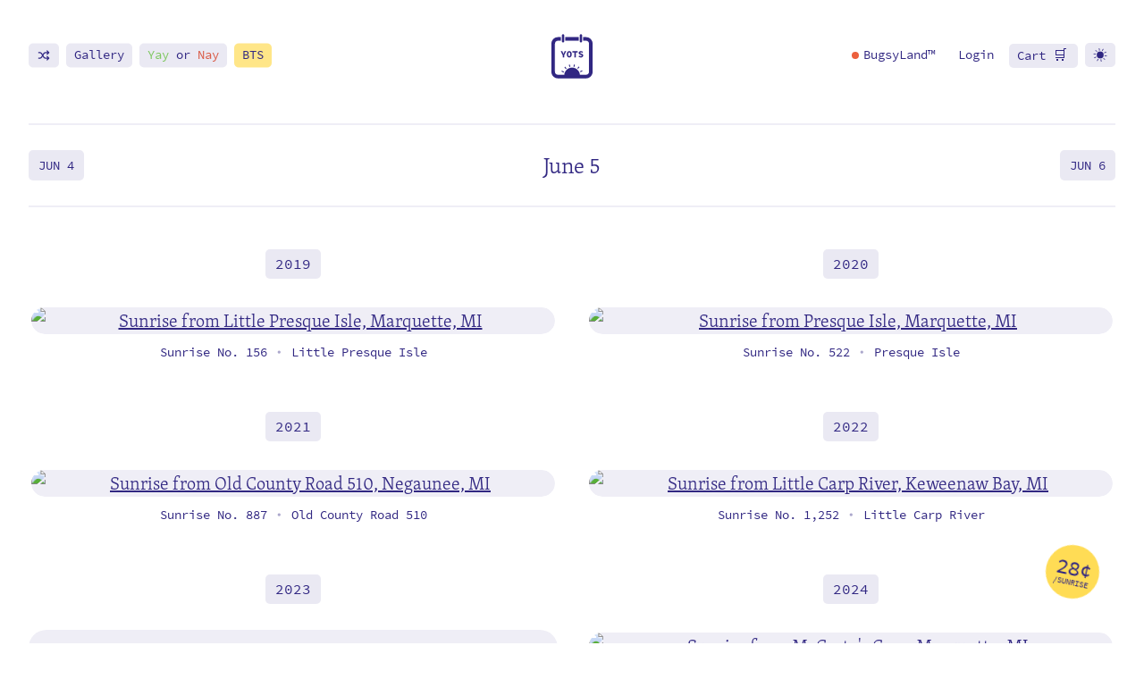

--- FILE ---
content_type: text/html; charset=UTF-8
request_url: https://yearofthesunrise.com/june/5
body_size: 12218
content:
<!doctype html><html lang=en><head><meta content="IE=edge" http-equiv=X-UA-Compatible><meta charset=utf-8><meta name=viewport content="width=device-width,initial-scale=1"><meta property="og:title" content="Sunrise Photos from June 5"><meta name=og:image:width content="1200"><meta name=og:image:height content="630"><meta property="og:image" content="https://yearofthesunrise.com/june/5.jpg"><meta name=twitter:card content="summary_large_image"><meta name=twitter:site content="@bugsysailor"><meta name=twitter:creator content="@bugsysailor"><meta property="fb:admins" content="2315731"><meta name=description content="I've been taking daily sunrise photos since January 1, 2019. Here are the published photos from June 5."><title>Sunrise Photos from June 5</title><link rel=apple-touch-icon sizes=180x180 href=/img/favicon/apple-touch-icon.png><link rel=icon type=image/png sizes=32x32 href="https://bugsys.imgix.net/bugsy/sunrise/calendar.ai?blend=https%3A%2F%2Fbugsys.imgix.net%2Fbugsy%2Fsunrise%2Fcalendar%2F5.png%3Fbg%3Dwhite%26fm%3Dpng32%26w%3D450%26fit%3Dfillmax%26h%3D240&blend-mode=normal&blend-w=20&blend-y=15&fm=png32&mark=https%3A%2F%2Fbugsys.imgix.net%2Fbugsy%2Fsunrise%2Fcalendar%2FJUN.png%3Ffm%3Dpng32%26bri%3D100&mark-align=center&mark-w=0.6&mark-y=5&page=9&w=32"><link rel=icon type=image/png sizes=16x16 href="https://bugsys.imgix.net/bugsy/sunrise/calendar.ai?blend=https%3A%2F%2Fbugsys.imgix.net%2Fbugsy%2Fsunrise%2Fcalendar%2F5.png%3Fbg%3Dwhite%26fm%3Dpng32%26w%3D450%26fit%3Dfillmax%26h%3D240&blend-mode=normal&blend-w=20&blend-y=15&fm=png32&mark=https%3A%2F%2Fbugsys.imgix.net%2Fbugsy%2Fsunrise%2Fcalendar%2FJUN.png%3Ffm%3Dpng32%26bri%3D100&mark-align=center&mark-w=0.6&mark-y=5&page=9&w=32"><link rel=manifest href=/img/favicon/site.webmanifest><link rel=mask-icon href=/img/favicon/safari-pinned-tab.svg color=#352386><meta name=msapplication-TileColor content="#352386"><meta name=theme-color content="#352386"><link rel=stylesheet href=/snipcart.min.css media=print onload='this.media="all",this.onload=null'><style>:root{--bg-color:white;--text-color:#312782;--white:white;--black:#222222;--purple:#312782;--green:#86d95a;--purpleRGB:49, 39, 130;--purpleWhite:#efeef6;--purpleWhiteHov:#dedbec;--purpleMid:#8783b8;--red:#ec603e;--yellow:#ffdc55;--yellowLight:#fff7d1;--borderRadiusXL:25px;--borderRadiusL:20px;--borderRadiusM:10px;--borderRadiusS:5px;--gap:32px;--serif:skolar-latin, serif;--sansSerif:source-code-pro, sans-serif}@media screen and (max-width:1024px){:root{--gap:24px}}@media screen and (max-width:800px){:root{--gap:16px}}.mainNav{padding:1em 0;max-width:100%}.mainNav a{position:relative}.mainNav .emoji{font-size:16px;position:relative;top:0;letter-spacing:.2em}.mainNav .navBar{position:absolute;transform:translateY(-50%);top:60%}@media screen and (max-width:850px){.mainNav .navBar li{display:block;margin-right:0!important;padding:0}}@media screen and (max-width:900px){.mainNav .desktopOnly{display:none!important}}.mainNav .left{left:6px;right:auto}@media screen and (max-width:500px){.mainNav .left{left:0}}.mainNav .right{right:6px;left:auto;text-align:right}@media screen and (max-width:500px){.mainNav .right{right:0}}.navBar{display:flex;font-size:14px;line-height:1.5em}.navBar a{padding:.2em}.navBar li{display:block;margin-right:3em;padding:0}.navBar li:last-of-type,.navBar li.login{margin-right:0}.navBar li.plain{margin-right:1.5em}@media screen and (max-width:900px){.navBar li{margin-right:1.5em}}.navBar .wSVG{position:relative}.navBar .wSVG svg{width:16px;height:15px;position:relative;top:3px}@media screen and (max-width:750px){.navBar{left:initial;display:block;top:65%}.navBar li{margin-bottom:.6em;margin-right:0!important}.navBar li:last-of-type{margin-bottom:0}}@media screen and (max-width:500px){.navBar .barLink:not(.barLink--color):before,.navBar .barLink:not(.barLink--color):after{opacity:0}.navBar li{margin-bottom:3px}}.secondaryNav{padding:0;margin-top:0;position:relative}.secondaryNav h1{max-width:calc(100% - 70px);font-size:25px;text-align:center;margin:1.2em auto;line-height:1.2em}@media screen and (max-width:650px){.secondaryNav h1{font-size:20px}}@media screen and (max-width:400px){.secondaryNav h1{font-size:16px;margin-top:1.5em;padding-bottom:6px}}.secondaryNav hr{margin:0}.secondaryNav .intro-withLine{margin:0;height:0}.secondaryNav .intro-withLine a{padding:.2em}.secondaryNav .prev,.secondaryNav .next{position:absolute;top:50%;-webkit-transform:translateY(-50%);-moz-transform:translateY(-50%);-ms-transform:translateY(-50%);transform:translateY(-50%);font-family:var(--sansSerif);position:absolute;text-transform:uppercase;font-size:14px;line-height:1em;padding:11px 5px 9px}.secondaryNav .prev .arrow:not(.force),.secondaryNav .next .arrow:not(.force){display:none}.secondaryNav .prev svg,.secondaryNav .next svg{width:11px;height:11px;fill:var(--text-color)}@media screen and (max-width:520px){.secondaryNav .prev .date,.secondaryNav .next .date{display:none}.secondaryNav .prev .arrow,.secondaryNav .next .arrow{display:inline!important}}@media screen and (max-width:400px){.secondaryNav .prev,.secondaryNav .next{padding:7px 1px 4px}}.secondaryNav .prev.inactive,.secondaryNav .next.inactive{filter:grayscale(1)}.secondaryNav .prev{left:6px}.secondaryNav .prev svg{transform:scaleX(-1);filter:FlipH;-ms-filter:"FlipH"}.secondaryNav .next{right:6px}::-moz-selection{background:rgba(49,39,130,.2)}::selection{background:rgba(49,39,130,.2)}*{outline:0}article,aside,details,figcaption,figure,footer,header,main,menu,nav,section{display:block}a{color:var(--text-color)}a.block{display:block}a.block:before,a.block:after{display:none!important}a.asterisk{color:#ec603e;text-decoration:none!important}blockquote{background:var(--purpleWhite);border:none;margin:1em 0;padding:1em;line-height:1.4em;font-size:22px}blockquote>*:first-of-type{margin-top:0}blockquote>*:last-of-type{margin-bottom:0}@media screen and (max-width:500px){blockquote{padding:1em}}blockquote.quote{background:0 0;font-style:italic;font-size:110%;padding-top:.5em;padding-bottom:.5em;padding-right:2em;border-radius:0;border-left:5px solid var(--purpleWhite)}body{margin:20px;background:var(--bg-color)}dl{font-family:var(--sansSerif);display:grid;grid-template-columns:repeat(2,auto);grid-column-gap:1em;justify-content:left;font-size:80%}dl dd,dl dt{line-height:1.2em}dl dd{margin-left:0}figure{margin:0;padding:0;margin:1.5em 0}figure img{width:100%}form{border:none;background:rgba(49,39,130,.1);padding:.7em}form.form--subscribe input{width:100%;padding-top:15px;padding-bottom:15px}form.form--subscribe button{float:right}@media screen and (max-width:420px){form.form--subscribe input,form.form--subscribe button{float:none;width:100%}form.form--subscribe input{margin-bottom:.7em}}hr{border:none;height:2px;background:var(--purpleWhite);border:none;margin-top:1em;margin-bottom:1em}hr.yots{margin-top:2em;margin-bottom:2em;overflow:visible;position:relative}hr.yots:after{position:absolute;left:50%;top:50%;transform:translateX(-50%)translateY(-50%);content:"";width:16px;height:16px;background-size:16px;background-position:50%;opacity:.6;margin:0;background-image:url(https://bugsys.imgix.net/bugsy/sunrise/calendar.ai?page=15&fm=png32&dpr=2&w=40)}hr.yots:before{position:absolute;left:50%;top:50%;transform:translateX(-50%)translateY(-50%);content:"";background-color:var(--bg-color);padding:10px 20px}img{max-width:100%;height:auto;display:block}img.fluid{-webkit-transition:opacity .3s cubic-bezier(.23,1,.32,1);-moz-transition:opacity .3s cubic-bezier(.23,1,.32,1);-ms-transition:opacity .3s cubic-bezier(.23,1,.32,1);-o-transition:opacity .3s cubic-bezier(.23,1,.32,1);transition:opacity .3s cubic-bezier(.23,1,.32,1);opacity:0}img.fluid.loaded{opacity:1}input,button,textarea,select{font-family:var(--sansSerif);font-size:15px;border:2px solid transparent;padding:6px 15px;color:#312782}input+button,button+button,textarea+button,select+button{margin-top:1em}input+input,button+input,textarea+input,select+input{margin-top:1em}input+textarea,button+textarea,textarea+textarea,select+textarea{margin-top:1em}input[type=range]{-webkit-appearance:none;width:100%;height:15px;border-radius:5px;background:var(--bg-color);outline:none;-webkit-transition:.2s;transition:opacity .2s;padding:0!important;margin-left:0;margin-right:0}input[type=range]::-webkit-slider-thumb{-webkit-appearance:none;appearance:none;width:25px;height:25px;border-radius:50%;background:var(--text-color);cursor:pointer}input[type=range]::-moz-range-thumb{width:25px;height:25px;border-radius:50%;background:var(--text-color);cursor:pointer}main{display:block}main:after{content:"";display:table;clear:both}mark{background:#fff48f;border-radius:3px;padding:0 3px;color:var(--text-color)}.darkTheme mark{background:#807619}nav ul,nav ol{list-style:none;padding:0}nav ul li,nav ol li{float:left}p:empty{display:none}p svg{width:.9em;height:.7em}small,.small{font-family:var(--sansSerif);font-size:16px;line-height:1.3em}sup{padding:0 2px;cursor:pointer;position:relative}table{border-collapse:collapse}table.styled{font-family:var(--sansSerif);font-size:16px;line-height:1em}table.styled td,table.styled th{padding:.5em}table.zebra tbody tr:nth-child(odd){background-color:var(--purpleWhite)}table.footer tbody tr:last-of-type{border-top:1px dashed var(--text-color);font-weight:700;background:0 0}table.header thead tr:last-of-type{border-bottom:1px dashed var(--text-color);font-weight:700;background:0 0}textarea{width:100%;max-width:100%}li:mark{color:var(--purpleWhite)}ul{list-style:none;padding:0}ul ::marker{color:var(--purpleWhite)}.text ul{list-style:none;padding:0;padding-left:1em}.text ul li{margin-bottom:.7em;line-height:1.4em}.text ul li:before{content:"\2022";color:var(--text-color);opacity:.3;font-weight:700;display:inline-block;margin-left:-1em;padding-right:7px;font-size:18px}.grid{display:grid;grid-template-columns:[bleed-start] minmax(0,1fr) [container-start container-left-start col1] minmax(30px,86px) [wide-start col2] minmax(30px,86px) [textwide-start col3] minmax(30px,86px) [text-start col4] minmax(30px,86px) [narrow-start col5] minmax(30px,86px) [middle-start col6] minmax(30px,86px) [center container-left-end container-right-start col7] minmax(30px,86px) [middle-end col8] minmax(30px,86px) [narrow-end col9] minmax(30px,86px) [text-end col10] minmax(30px,86px) [textwide-end col11] minmax(30px,86px) [wide-end col12] minmax(30px,86px) [container-end container-right-end] minmax(0,1fr) [bleed-end];grid-column-gap:var(--gap);grid-template-rows:auto;width:100%;max-width:100%}.grid>*{grid-column:container;margin-left:0;margin-right:0}.grid .grid{grid-column:bleed}@media screen and (max-width:600px){.grid{grid-template-columns:[bleed-start] minmax(0,1fr) [container-start container-left-start text-start textwide-start wide-start col1] minmax(auto,130px) [middle-start col2] minmax(auto,130px) [center container-left-end container-right-start col3] minmax(auto,130px) [middle-end col4] minmax(auto,130px) [container-end container-right-end text-end textwide-end wide-end] minmax(0,1fr) [bleed-end]}}.grid--col5{grid-template-columns:repeat(5,1fr);grid-column:container!important}.grid--col5>div{grid-column:span 1}.grid--cards{display:grid;grid-template-columns:repeat(6,1fr);grid-gap:1.5em;margin-top:3em}.grid--cards .card{grid-column:span 2;margin:0!important}@media screen and (max-width:800px){.grid--cards .card{grid-column:span 3}}@media screen and (max-width:600px){.grid--cards .card{grid-column:span 6}}.grid--cards .card figure{margin:0}.grid--videos figure iframe{aspect-ratio:16/9;width:100%}.grid--videos .corners{overflow:hidden}.grid--content>*{grid-column:text;margin-bottom:0;margin-top:1em}.grid--content>*:first-child{margin-top:0}@media screen and (max-width:1000px){.grid--content>*{grid-column:textwide}}.grid--wide{grid-column:textwide}@media screen and (max-width:1000px){.grid--wide{grid-column:wide}}.col1{grid-column:2/9;padding-right:0}.col1 hr{margin:2em auto;max-width:30px}.col1 ol{padding-left:1em}.col1 ol li{margin-top:0;margin-bottom:0;font-size:20px}.col1>.intro-withLine:first-of-type{margin-top:1em}.col1>.redacted{display:block}.col2{grid-column:9/14;padding-left:1em;padding-top:20px}.col1 .intro-withLine,.col2 .intro-withLine{margin-top:3em;margin-bottom:2em}.col1 .first .intro-withLine,.col2 .first .intro-withLine{margin-top:1em}.col2 .intro-withLine{margin-bottom:1em}.col2.after{clear:both;margin-top:2em}.col2.after>*{display:block!important}@media screen and (max-width:1000px){.col1,.col2{grid-column:container}.col2{grid-row:-1;padding-left:0;padding-top:0}.col2>*:not(.showMobile){display:none}}.darkTheme{--bg-color:#16142b;--text-color:#bfbbd6;--white:white;--purple:#312782;--purpleWhite:#3e3b54;--purpleRGB:191, 187, 214}.darkTheme ::-moz-selection{background:rgba(255,220,85,.3)}.darkTheme ::selection{background:rgba(255,220,85,.3)}.darkTheme .bug,.darkTheme hr.yots:after{background-image:url(https://bugsys.imgix.net/bugsy/sunrise/calendar.ai?page=15&fm=png32&dpr=2&w=40)}.darkTheme .headshot{opacity:.7}.darkTheme .miniCal.dropdown .holder{box-shadow:3px 3px var(--bg-color)}.darkTheme .logo-pm{filter:contrast(.5)}.tableHolder{grid-column:container;overflow-x:scroll}body{color:var(--text-color);padding:0;margin:0}h1.big{margin-top:.5em;margin-bottom:.5em;position:relative}.logo{display:block;border-radius:100%;background-size:cover;background-repeat:no-repeat;margin-left:auto;margin-right:auto;width:50px;height:50px;position:relative}.logo svg{width:50px;height:50px;position:relative;left:50%;-webkit-transform:translateX(-50%);-ms-transform:translateX(-50%);transform:translateX(-50%)}.mainNav{margin-top:4em;position:relative}.mainNav>ul{display:block;position:absolute;top:50%;left:150px;margin:0;margin-top:-9px}.mainNav>ul li{display:table-cell;float:none;vertical-align:middle;padding-right:20px}.mainNav>ul li:last-of-type{padding-right:0}.mainNav a{text-decoration:none}.no-touchevents .mainNav a:hover{text-decoration:underline}@media(max-width:800px){.mainNav{margin-top:2em}}.social{margin-bottom:50px}.social hr{background:var(--purpleWhite);border-color:var(--purpleWhite)}.social svg{width:25px;height:25px;fill:var(--text-color)}.social ul{display:table;margin:3em auto}.social ul li{float:left;margin-right:40px}.social ul li:last-of-type{margin-right:0}.social ul li a:before,.social ul li a:after{display:none}@media(max-width:500px){h1.big{text-align:center}.logo{display:block;margin:auto}nav.mainNav .table{width:100%}nav.mainNav .pic{margin:auto}nav.social ul li{margin-right:20px}}</style><link rel=stylesheet href=/yots.min.c76602fdba8ee30603f242f123b7cb3b.css><link rel=stylesheet href=https://use.typekit.net/sou8wyq.css><link rel=dns-prefetch href=https://up.imgix.net><link rel=dns-prefetch href=https://bugsys.imgix.net><link rel=preconnect href=https://app.snipcart.com><link rel=preconnect href=https://cdn.snipcart.com><link rel=search type=application/opensearchdescription+xml href=/search.xml title="Year of the Sunrise"><script async src="https://www.googletagmanager.com/gtag/js?id=G-Z05E7FNGGQ"></script><script>window.dataLayer=window.dataLayer||[];function gtag(){dataLayer.push(arguments)}gtag("js",new Date),gtag("config","G-Z05E7FNGGQ",{Branch:"master"})</script></head><body class="page preload hasTools layout- type-days"><script>var body=document.getElementsByTagName("html")[0],theme=localStorage.getItem("theme"),checkUser=document.cookie.indexOf("snipcart-customer");window.matchMedia&&window.matchMedia("(prefers-color-scheme: dark)").matches&&localStorage.getItem("theme")!="brightTheme"&&(theme="darkTheme"),theme=="darkTheme"&&body.classList.add(theme),localStorage.getItem("bugsyland")&&body.classList.add("isBugsyLand"),checkUser!=-1&&body.classList.add("loggedin")</script><div class=grid><small></small><header class=top><nav class=mainNav><ul class="left navBar"><li class=desktopOnly><a class="barLink icon random" href=#><span class="text wSVG"><svg><use href="#shuffle"/></svg></span></a></li><li><a class=barLink href=/gallery>Gallery</a></li><li class=desktopOnlyX><a class=barLink href=/yay-or-nay><span class=text><span class=green>Yay</span> or <span class=red>Nay</span></span></a></li><li class=desktopOnlyx><a class="barLink barLink--color barLink--yellow" href=/behind-the-sunrise/><span class=text>BTS</span></a></li></ul><ul class="right navBar"><li class=plain><a class=blLink href=/support><span class=text><span class=bldot></span>BugsyLand™</span></a></li><li class="plain login login--login"><a href=# class=snipcart-customer-signin><span class=snipcart-user-email>Login</span></a></li><li class="plain login login--account"><a href=# class=snipcart-customer-signin><span class=snipcart-user-email>Account</span></a></li><li><a href=# class="barLink snipcart-checkout"><span class=text>Cart</span> <span class=emoji>🛒</span></a></li><li class="desktopOnly noKiosk"><a class="barLink icon toggleTheme" href=#><span class="text wSVG"><svg><use href="#sun"/></svg></span></a></li></ul><div class="logo hasMiniCal"><a class=home href=/><svg><use href="#sunrise--logo"/></svg></a><nav class="miniCal dropdown mainNav" data-function><div class=holder><ul style=display:flex;justify-content:center><li><a href=/>🏠</a></li><li><a href=# class=todayUrl>📆</a></li><li><a class=random href=#>🔀</a></li><li><a href=/map>🗺️</a></li><li><a href=/weather>🌡</a></li><li><a class="toggleTheme noKiosk" href=#>🌗</a></li></ul><hr><p>Browse by Year or Month</p><ul class=years><li><a class=cmplt href=/2019>2019</a></li><li><a class=cmplt href=/2020>2020</a></li><li><a class=cmplt href=/2021>2021</a></li><li><a href=/2022>2022</a></li><li class=break></li><li><a href=/2023>2023</a></li><li><a href=/2024>2024</a></li><li><a href=/2025>2025</a></li><li><a href=/2026>2026</a></li></ul><hr><ul style=grid-template-columns:repeat(4,auto)><li><a href=/january>Jan</a></li><li><a href=/february>Feb</a></li><li><a href=/march>Mar</a></li><li><a href=/april>Apr</a></li><li><a href=/may>May</a></li><li><a href=/june>Jun</a></li><li><a href=/july>Jul</a></li><li><a href=/august>Aug</a></li><li><a href=/september>Sep</a></li><li><a href=/october>Oct</a></li><li><a href=/november>Nov</a></li><li><a href=/december>Dec</a></li></ul><hr><ul style=display:flex;justify-content:center><li><a href=/request>Request</a></li><li><a href=/status/>Status</a></li><li class=noKiosk><a href=/about>About</a></li></ul></div></nav></div></nav></header><main class="main grid"><nav class="secondaryNav singleDate" data-date="June 5"><p class="intro-withLine empty">&nbsp;</p><h1 class=hasMiniCal><span><span class=miniCalTitle>June 5</span><nav class="miniCal dropdown dynamic miniCal--picker" data-function=goToDay><div class=holder><p>Select month & date <span class=at>•</span> <a href=# class=todayUrl>Today</a> <span class=at>•</span> <a href=# class=random>Random</a></p><hr><ul class=ms data-t=ms style=grid-template-columns:repeat(6,auto)><li><a href=# data-n=01 data-m=january>Jan</a></li><li><a href=# data-n=02 data-m=february>Feb</a></li><li><a href=# data-n=03 data-m=march>Mar</a></li><li><a href=# data-n=04 data-m=april>Apr</a></li><li><a href=# data-n=05 data-m=may>May</a></li><li><a href=# data-n=06 data-m=june>Jun</a></li><li><a href=# data-n=07 data-m=july>Jul</a></li><li><a href=# data-n=08 data-m=august>Aug</a></li><li><a href=# data-n=09 data-m=september>Sep</a></li><li><a href=# data-n=10 data-m=october>Oct</a></li><li><a href=# data-n=11 data-m=november>Nov</a></li><li><a href=# data-n=12 data-m=december>Dec</a></li></ul><hr><ul class=ds data-t=ds style=grid-template-columns:repeat(7,auto)><li><a href=# data-d=1>1</a></li><li><a href=# data-d=2>2</a></li><li><a href=# data-d=3>3</a></li><li><a href=# data-d=4>4</a></li><li><a href=# data-d=5>5</a></li><li><a href=# data-d=6>6</a></li><li><a href=# data-d=7>7</a></li><li><a href=# data-d=8>8</a></li><li><a href=# data-d=9>9</a></li><li><a href=# data-d=10>10</a></li><li><a href=# data-d=11>11</a></li><li><a href=# data-d=12>12</a></li><li><a href=# data-d=13>13</a></li><li><a href=# data-d=14>14</a></li><li><a href=# data-d=15>15</a></li><li><a href=# data-d=16>16</a></li><li><a href=# data-d=17>17</a></li><li><a href=# data-d=18>18</a></li><li><a href=# data-d=19>19</a></li><li><a href=# data-d=20>20</a></li><li><a href=# data-d=21>21</a></li><li><a href=# data-d=22>22</a></li><li><a href=# data-d=23>23</a></li><li><a href=# data-d=24>24</a></li><li><a href=# data-d=25>25</a></li><li><a href=# data-d=26>26</a></li><li><a href=# data-d=27>27</a></li><li><a href=# data-d=28>28</a></li><li><a href=# data-d=29>29</a></li><li><a href=# data-d=30>30</a></li><li><a href=# data-d=31>31</a></li></ul></div></nav></span></h1><hr><a href=/june/4 class="prev barLink"><span class=false>Jun 4</span>
</a><a href=/june/6 class="next barLink"><span class=false>Jun 6</span></a></nav><article class=content--day data-month=june><div class=day><div class="onThisDay month month--2019"><header><h4><a class="month--title barLink" href=https://yearofthesunrise.com/2019/june/5>2019</a></h4></header><figure><a class=corners href=https://yearofthesunrise.com/2019/june/5><img class=corners src=https://live.staticflickr.com/65535/48174068312_c23b54f7ca_z.jpg alt="Sunrise from Little Presque Isle, Marquette, MI"></a></figure><p class=sansSerif style=font-size:14px;line-height:1.6em>Sunrise No. 156 <span class=at>•</span> Little Presque Isle</p></div><div class="onThisDay month month--2020"><header><h4><a class="month--title barLink" href=https://yearofthesunrise.com/2020/june/5>2020</a></h4></header><figure><a class=corners href=https://yearofthesunrise.com/2020/june/5><img class=corners src=https://live.staticflickr.com/65535/52110599888_4b3edca1a3_z.jpg alt="Sunrise from Presque Isle, Marquette, MI"></a></figure><p class=sansSerif style=font-size:14px;line-height:1.6em>Sunrise No. 522 <span class=at>•</span> Presque Isle</p></div><div class="onThisDay month month--2021"><header><h4><a class="month--title barLink" href=https://yearofthesunrise.com/2021/june/5>2021</a></h4></header><figure><a class=corners href=https://yearofthesunrise.com/2021/june/5><img class=corners src=https://live.staticflickr.com/65535/53615427770_2f6178dd29_z.jpg alt="Sunrise from Old County Road 510, Negaunee, MI"></a></figure><p class=sansSerif style=font-size:14px;line-height:1.6em>Sunrise No. 887 <span class=at>•</span> Old County Road 510</p></div><div class="onThisDay month month--2022"><header><h4><a class="month--title barLink" href=https://yearofthesunrise.com/2022/june/5>2022</a></h4></header><figure><a class=corners href=https://yearofthesunrise.com/2022/june/5><img class=corners src=https://live.staticflickr.com/65535/54470873401_60975d34b0_z.jpg alt="Sunrise from Little Carp River, Keweenaw Bay, MI"></a></figure><p class=sansSerif style=font-size:14px;line-height:1.6em>Sunrise No. 1,252 <span class=at>•</span> Little Carp River</p></div><div class="onThisDay month empty"><header><h4><a class="month--title barLink" href=/2023>2023</a></h4></header><figure><img class=corners src="[data-uri]"><figcaption>Almost there...</figcaption></figure><p class=sansSerif style=font-size:14px;line-height:1.6em>Sunrise No. 1,617 <span class=at>•</span> <a href=/request>Publish this sunrise!</a></p></div><div class="onThisDay month month--2024"><header><h4><a class="month--title barLink" href=https://yearofthesunrise.com/2024/june/5>2024</a></h4></header><figure><a class=corners href=https://yearofthesunrise.com/2024/june/5><img class=corners src=https://live.staticflickr.com/65535/53851733678_29754c5375_z.jpg alt="Sunrise from McCarty's Cove, Marquette, MI"></a></figure><p class=sansSerif style=font-size:14px;line-height:1.6em>Sunrise No. 1,983 <span class=at>•</span> McCarty's Cove</p></div><div class="onThisDay month empty"><header><h4><a class="month--title barLink" href=/2025>2025</a></h4></header><figure><img class=corners src="[data-uri]"><figcaption>Slowly catching up...</figcaption></figure><p class=sansSerif style=font-size:14px;line-height:1.6em>Sunrise No. 2,348 <span class=at>•</span> <a href=/request>Publish this sunrise!</a></p></div><div class="onThisDay month empty"><header><h4><a class="month--title barLink" href=/2026>2026</a></h4></header><figure><img class=corners src="[data-uri]"><figcaption>TBD...</figcaption></figure><p class=sansSerif style=font-size:14px;line-height:1.6em>Sunrise No. 2,713</p></div></div></article></main><footer class="bottom grid"><a href=/support class="cents spinner"><span class=number>28¢</span><span class=per>/sunrise</span></a><p class=intro-withLine><small>Even More Sunrise</small></p><div class="box box--border box--yellow"><p class=intro-withLine><small>Watch More Sunrises</small></p><p>As <em>Year of the Sunrise</em> continues, one significant takeaway is encouraging you to watch more sunrises this year than you did the previous year. I present you with a challenge, to watch more sunrises in 2026 than you did in 2025.</p><a href=https://watchmoresunrises.com/pledge class=button>Take the 2026 Sunrise Pledge</a></div><div class=box><p class=intro-withLine><small>The Sunrise Gallery</small></p><a href=/gallery style=display:block;margin-top:1em><img data-src=https://bugsys.imgix.net/projects/yots/sunrise-galllery.jpg data-fluid='{"ar":"2:1", "fit":"crop", "duotone":"312782,efeef6", "auto":"format", "dpr":1}' alt="The Sunrise Gallery" class="fluid corners--small" style=aspect-ratio:2/1;width:100%></a><p>A single wall, organized by date, displaying every sunrise of the year.</p><a href=/gallery class=button>Read more</a></div><div class=box><p class=intro-withLine><small>Subscribe</small></p><p>I am now publishing sunrises faster than I am watching them, meaning I'm publishing more than seven a week. If you want to be the first to know when new photos are published, see project updates, know when a book is coming, this is the place to stay up-to-date.</p><form action='/thank-you/subscribed' class='form--subscribe clear' method='POST' name='subscribe'><input type='hidden' name='form-name' value='subscribe' /><input name=email type=email placeholder="Email Address">
<button class=button type=submit>Subscribe</button></form></div><p class=intro-withLine><svg class="sunBurst"><use href="#sunrise--burst"/></svg></p><div class=center><a href=https://bugsy.me class=logoX><img src="https://bugsys.imgix.net/bugsy/photos/bugsy-2024.jpg?con=20&auto=format&crop=focalpoint&dpr=1&duotone=312782%2CFFFFFF&fit=crop&fp-x=0.44&fp-y=0.48&fp-z=1.25&h=150&w=150" class=headshot alt="Bugsy Sailor" style=border-radius:100%;max-width:80px;display:inline-block></a><p class=bugsy><a class=barLink href=https://bugsy.me>A Bugsy Sailor production</a></p><ul class=socialIcons><li><a href=https://instagram.com/bugsysailor target=_blank><svg><use href="#instagram"/></svg></a></li><li><a href=https://twitter.com/bugsysailor target=_blank><svg><use href="#twitter"/></svg></a></li><li><a href=https://facebook.com/bugsysailor target=_blank><svg><use href="#facebook"/></svg></a></li><li><a href=https://tiktok.com/@bugsysailor target=_blank><svg><use href="#tiktok"/></svg></a></li><li><a href=https://youtube.com/bugsysailor target=_blank><svg><use href="#youtube"/></svg></a></li></ul><h2>Stay awesome.</h2><p class=emoji>☕️</p></div></footer><script async src=https://cdn.snipcart.com/themes/v3.2.1/default/snipcart.js></script><div hidden id=snipcart data-config-modal-style=side data-api-key=MmY4MjdhMjEtNzVkNC00ZjhiLWFkYzItZGFhNzMxMGQzMzgzNjM2OTIwNTU3OTg4NzQ0NzIz></div></div><svg style="display:none"><symbol id="facebook" viewBox="0 0 90 90"><path id="Facebook__x28_alt_x29_" d="M90 15.001C90 7.119 82.884.0 75 0H15C7.116.0.0 7.119.0 15.001v59.998C0 82.881 7.116 90 15.001 90H45V56H34V41h11v-5.844C45 25.077 52.568 16 61.875 16H74v15H61.875C60.548 31 59 32.611 59 35.024V41h15v15H59v34h16c7.884.0 15-7.119 15-15.001V15.001z"/></symbol><symbol id="twitter" viewBox="0 0 430.117 430.117"><path id="Twitter__x28_alt_x29_" d="M381.384 198.639c24.157-1.993 40.543-12.975 46.849-27.876-8.714 5.353-35.764 11.189-50.703 5.631-.732-3.51-1.55-6.844-2.353-9.854-11.383-41.798-50.357-75.472-91.194-71.404 3.304-1.334 6.655-2.576 9.996-3.691 4.495-1.61 30.868-5.901 26.715-15.21-3.5-8.188-35.722 6.188-41.789 8.067 8.009-3.012 21.254-8.193 22.673-17.396-12.27 1.683-24.315 7.484-33.622 15.919 3.36-3.617 5.909-8.025 6.45-12.769C241.68 90.963 222.563 133.113 207.092 174c-12.148-11.773-22.915-21.044-32.574-26.192-27.097-14.531-59.496-29.692-110.355-48.572-1.561 16.827 8.322 39.201 36.8 54.08-6.17-.826-17.453 1.017-26.477 3.178 3.675 19.277 15.677 35.159 48.169 42.839-14.849.98-22.523 4.359-29.478 11.642 6.763 13.407 23.266 29.186 52.953 25.947-33.006 14.226-13.458 40.571 13.399 36.642C113.713 320.887 41.479 317.409.0 277.828c108.299 147.572 343.716 87.274 378.799-54.866 26.285.224 41.737-9.105 51.318-19.39C414.973 206.142 393.023 203.486 381.384 198.639z"/></symbol><symbol id="instagram" viewBox="0 0 512 512"><g><g><path d="M352 0H160C71.648.0.0 71.648.0 160v192c0 88.352 71.648 160 160 160h192c88.352.0 160-71.648 160-160V160C512 71.648 440.352.0 352 0zM464 352c0 61.76-50.24 112-112 112H160c-61.76.0-112-50.24-112-112V160C48 98.24 98.24 48 160 48h192c61.76.0 112 50.24 112 112V352z"/></g></g><g><g><path d="M256 128c-70.688.0-128 57.312-128 128s57.312 128 128 128 128-57.312 128-128-57.312-128-128-128zm0 208c-44.096.0-80-35.904-80-80 0-44.128 35.904-80 80-80s80 35.872 80 80c0 44.096-35.904 80-80 80z"/></g></g><g><g><circle cx="393.6" cy="118.4" r="17.056"/></g></g></symbol><symbol id="tiktok" viewBox="4 4 42 42"><path d="M41 4H9C6.243 4 4 6.243 4 9v32c0 2.757 2.243 5 5 5h32c2.757.0 5-2.243 5-5V9c0-2.757-2.243-5-5-5m-3.994 18.323a7.482 7.482.0 01-.69.035 7.492 7.492.0 01-6.269-3.388v11.537A8.527 8.527.0 1121.52 21.98c.178.0.352.016.527.027v4.202c-.175-.021-.347-.053-.527-.053a4.351 4.351.0 100 8.704c2.404.0 4.527-1.894 4.527-4.298l.042-19.594h4.02a7.488 7.488.0 006.901 6.685v4.67"/></symbol><symbol id="youtube" viewBox="0 0 16 16"><path d="M8.051 1.999h.089c.822.003 4.987.033 6.11.335a2.01 2.01.0 011.415 1.42c.101.38.172.883.22 1.402l.01.104.022.26.008.104c.065.914.073 1.77.074 1.957v.075c-.001.194-.01 1.108-.082 2.06l-.008.105-.009.104c-.05.572-.124 1.14-.235 1.558a2.01 2.01.0 01-1.415 1.42c-1.16.312-5.569.334-6.18.335h-.142c-.309.0-1.587-.006-2.927-.052l-.17-.006-.087-.004-.171-.007-.171-.007c-1.11-.049-2.167-.128-2.654-.26a2.01 2.01.0 01-1.415-1.419c-.111-.417-.185-.986-.235-1.558L.09 9.82.082 9.716A31 31 0 010 7.68v-.123c.002-.215.01-.958.064-1.778l.007-.103.003-.052.008-.104.022-.26.01-.104c.048-.519.119-1.023.22-1.402a2.01 2.01.0 011.415-1.42c.487-.13 1.544-.21 2.654-.26l.17-.007.172-.006.086-.003.171-.007A1e2 1e2.0 017.858 2zM6.4 5.209v4.818l4.157-2.408z"/></symbol><symbol id="arrow" fill="currentColor" viewBox="0 0 24 24"><path d="M8.122 24 4 20l8-8-8-8 4.122-4L20 12z"/></symbol><symbol id="shuffle" fill="currentColor" viewBox="0 0 24 24"><path d="M21.924 6.617a.997.997.0 00-.217-.324l-3-3a1 1 0 10-1.414 1.414L18.586 6h-3.321a5 5 0 00-4.288 2.428l-3.67 6.115A3 3 0 014.736 16H3a1 1 0 100 2h1.735a5 5 0 004.288-2.428l3.67-6.115A3 3 0 0115.264 8h3.32l-1.292 1.293a1 1 0 001.414 1.414l3-3A.997.997.0 0022 7m-.076-.383a.996.996.0 01.076.38l-.076-.38z"/><path d="M21.706 17.708l-2.999 3a1 1 0 01-1.414-1.415L18.586 18h-3.321a5 5 0 01-4.288-2.428l-3.67-6.115A3 3 0 004.736 8H3a1 1 0 010-2h1.735a5 5 0 014.288 2.428l3.67 6.115A3 3 0 0015.264 16h3.32l-1.292-1.293a1 1 0 011.414-1.414l3 3c.195.194.292.45.293.704V17a.997.997.0 01-.294.708z"/></symbol><symbol id="lock" viewBox="0 0 49.94 49.94"><path d="M25 3c-6.637.0-12 5.363-12 12v5H9c-1.645.0-3 1.355-3 3v24c0 1.645 1.355 3 3 3h32c1.645.0 3-1.355 3-3V23c0-1.645-1.355-3-3-3h-4v-5c0-6.637-5.363-12-12-12zm0 2c5.566.0 10 4.434 10 10v5H15v-5c0-5.566 4.434-10 10-10zM9 22h32c.555.0 1 .445 1 1v24c0 .555-.445 1-1 1H9c-.555.0-1-.445-1-1V23c0-.555.445-1 1-1zm16 8c-1.7.0-3 1.3-3 3 0 .898.398 1.688 1 2.188V38c0 1.102.898 2 2 2s2-.898 2-2v-2.813c.602-.5 1-1.289 1-2.187.0-1.7-1.3-3-3-3z"/></symbol><symbol id="sunrise--burst" fill="currentColor" viewBox="0 0 196.23 91.23"><path d="M177.52 68.66c-.56-1.21-1.15-2.41-1.76-3.59l11.56-5.64 1.75 3.6-11.55 5.63zm-16.11-41.23-3.15-2.46-7.92 10.14c1.06.8 2.12 1.61 3.15 2.46l7.92-10.14zM120.94 7.57l-3.91-.83-2.68 12.59c1.31.25 2.61.53 3.91.83l2.68-12.59zm-45.09-.12-3.88.97 3.12 12.5c1.29-.35 2.58-.67 3.88-.96L75.85 7.45zM35.28 27.11l-3.06 2.57 8.28 9.87c1.01-.89 2.02-1.75 3.06-2.58l-8.28-9.86zM7.44 62.57l-1.63 3.65 11.75 5.23c.51-1.23 1.05-2.45 1.62-3.66L7.44 62.57zm90.71-29.19c-34.3.0-62.75 25.01-68.14 57.78h136.27c-5.38-32.78-33.83-57.78-68.13-57.78z"/></symbol><symbol id="sunrise--logo" fill="currentColor" stroke="currentColor" viewBox="0 0 487.96 487.96"><path d="M146.47 92.32c-7.03.0-12.73-5.7-12.73-12.73V15.92c0-7.03 5.7-12.73 12.73-12.73s12.73 5.7 12.73 12.73v63.67c0 7.03-5.7 12.73-12.73 12.73zm207.75-12.74V15.92c0-7.03-5.7-12.73-12.73-12.73s-12.73 5.7-12.73 12.73v63.67c0 7.03 5.7 12.73 12.73 12.73s12.73-5.7 12.73-12.74zM143.39 255.26h15.08v-22.41l21.39-44.01h-15.69l-6.72 15.99c-2.04 5.09-4.07 9.88-6.21 15.18h-.41c-2.04-5.3-4.07-10.08-6.01-15.18l-6.72-15.99H122l21.39 44.01v22.41zm70.69 1.23c15.79.0 26.69-12.02 26.69-34.74.0-22.21-10.9-34.12-26.69-34.12s-26.69 11.92-26.69 34.12c0 22.72 10.9 34.74 26.69 34.74zm0-12.94c-6.93.0-11.31-7.44-11.31-21.8.0-13.75 4.38-21.19 11.31-21.19s11.31 7.44 11.31 21.19c0 14.36-4.38 21.8-11.31 21.8zm55.62 11.71h15.08v-53.79h19.86v-12.63h-54.8v12.63h19.86v53.79zm70.49 1.23c16.5.0 25.77-9.58 25.77-20.58.0-9.37-5.5-14.77-14.26-18.03l-8.05-3.46c-6.42-2.34-10.9-3.87-10.9-7.84.0-3.87 3.36-6.01 8.35-6.01 6.52.0 10.7 1.94 15.28 5.3l7.64-9.47c-6.01-5.7-14.06-8.76-22.1-8.76-14.36.0-24.35 8.76-24.35 19.76.0 9.68 6.72 15.38 14.16 18.13l8.56 3.67c6.32 2.65 10.29 3.87 10.29 8.56.0 3.36-2.95 5.81-9.37 5.81s-12.63-2.85-17.62-6.93l-8.66 10.29c7.13 6.3 16.3 9.56 25.26 9.56zM133.32 412.42l18.84 8.39c1.12-3.19 2.4-6.31 3.84-9.37l-18.57-8.27a5.06 5.06.0 00-6.68 2.56 5.08 5.08.0 002.57 6.69zm131.51-74.16-3.87 18.21c3.34.55 6.64 1.26 9.89 2.14l3.88-18.25a5.057 5.057.0 00-3.9-6c-2.73-.57-5.42 1.17-6 3.9zm-88.35 44.65c2.44-2.37 4.98-4.59 7.61-6.68l-12.38-14.75a5.059 5.059.0 00-7.13-.62 5.059 5.059.0 00-.62 7.13l12.52 14.92zm178.32 25.64a5.058 5.058.0 002.33-6.76 5.058 5.058.0 00-6.76-2.33l-18.14 8.85c1.55 3 2.95 6.08 4.18 9.22l18.39-8.98zm-40.14-49.56-11.79 15.09c2.71 1.99 5.32 4.12 7.84 6.4l11.92-15.26a5.06 5.06.0 00-.87-7.1c-2.2-1.73-5.38-1.33-7.1.87zm-100.01-23.64a5.053 5.053.0 00-3.68 6.13l4.52 18.15c3.21-1 6.48-1.84 9.8-2.51l-4.51-18.08a5.052 5.052.0 00-6.13-3.69zM397.28 35.09h-30.33v38.2h30.33c18.38.0 33.34 14.95 33.34 33.34v306.61c0 18.38-14.96 33.34-33.34 33.34h-67.19c-3.65-43.93-40.33-78.47-85.2-78.47s-81.55 34.54-85.2 78.47H90.67c-18.38.0-33.34-14.96-33.34-33.34V106.63c0-18.38 14.95-33.34 33.34-33.34H121v-38.2H90.67c-39.35.0-71.54 32.19-71.54 71.54v306.61c0 39.35 32.19 71.54 71.54 71.54h306.61c39.35.0 71.54-32.19 71.54-71.54V106.63c0-39.36-32.18-71.54-71.54-71.54zm-81.26.0H171.94v38.2h144.08v-38.2z"/></symbol><symbol id="sunrise--cal" fill="currentColor" stroke="currentColor" viewBox="0 0 455.63 487.96"><path d="M129.02 64.51c-7.13.0-12.9-5.78-12.9-12.9V12.9c0-7.13 5.78-12.9 12.9-12.9s12.9 5.78 12.9 12.9v38.71c0 7.13-5.78 12.9-12.9 12.9zm197.59.0c-7.13.0-12.9-5.78-12.9-12.9V12.9c0-7.13 5.78-12.9 12.9-12.9s12.9 5.78 12.9 12.9v38.71c0 7.13-5.78 12.9-12.9 12.9z"/><path d="M383.15 32.33h-30.73v19.28c0 14.25-11.55 25.8-25.8 25.8s-25.8-11.55-25.8-25.8V32.33H154.83v19.28c0 14.25-11.55 25.8-25.8 25.8s-25.8-11.55-25.8-25.8V32.33H72.5C32.61 32.33.0 64.94.0 104.81v310.66c0 39.87 32.61 72.48 72.48 72.48h310.66c39.87.0 72.48-32.61 72.48-72.48V104.81c0-39.87-32.61-72.48-72.48-72.48zm33.78 383.15c0 18.62-15.15 33.78-33.78 33.78h-68.27c-3.58-44.63-40.8-79.76-86.35-79.76s-82.77 35.13-86.35 79.76H72.47c-18.62.0-33.78-15.15-33.78-33.78V246.74c0-18.62 15.15-33.78 33.78-33.78h310.67c18.62.0 33.78 15.15 33.78 33.78v168.74z"/><path d="M112.89 407.62a5.126 5.126.0 002.6 6.77l19.09 8.5a97.89 97.89.0 013.89-9.49l-18.81-8.38a5.126 5.126.0 00-6.77 2.6zm141.93-72.31a5.126 5.126.0 00-6.08 3.95l-3.92 18.45c3.39.55 6.73 1.28 10.02 2.17l3.93-18.49a5.126 5.126.0 00-3.95-6.08zM147.16 362.15a5.122 5.122.0 00-.63 7.22l12.69 15.12a98.12 98.12.0 017.71-6.76l-12.54-14.95a5.122 5.122.0 00-7.22-.63zM335.4 401.26l-18.38 8.97c1.57 3.04 2.99 6.16 4.24 9.34l18.64-9.09a5.127 5.127.0 002.36-6.85 5.127 5.127.0 00-6.85-2.36zm-28.98-41.89a5.122 5.122.0 00-7.19.88l-11.95 15.29c2.74 2.01 5.4 4.17 7.95 6.48l12.08-15.46a5.122 5.122.0 00-.88-7.19zM197.89 336.3a5.114 5.114.0 00-3.73 6.21l4.58 18.39c3.26-1.02 6.57-1.87 9.93-2.55l-4.57-18.32a5.114 5.114.0 00-6.21-3.73z"/></symbol><symbol id="sun" fill="currentColor" stroke="currentColor" viewBox="0 0 113.93 111.51"><path d="M85.53 80.79c-1.1 1.25-2.28 2.43-3.54 3.54l10.79 10.79c.49.49 1.13.73 1.77.73s1.28-.24 1.77-.73c.98-.98.98-2.56.0-3.54L85.53 80.79zM65.37 92.82c-1.61.36-3.26.63-4.94.78l2.38 15.05a2.501 2.501.0 002.86 2.08c1.36-.22 2.29-1.5 2.08-2.86l-2.38-15.05zm44.49-31.22-15.05-2.38c-.15 1.68-.42 3.33-.78 4.94l15.05 2.38a2.509 2.509.0 002.86-2.08c.22-1.36-.71-2.64-2.08-2.86zM37.53 88.4l-6.92 13.59a2.492 2.492.0 001.09 3.36c.36.19.75.27 1.13.27.91.0 1.79-.5 2.23-1.37l6.92-13.58c-1.54-.66-3.03-1.42-4.45-2.27zm54.36-47.63 13.58-6.92a2.495 2.495.0 001.09-3.36 2.495 2.495.0 00-3.36-1.09l-13.59 6.92c.85 1.42 1.61 2.91 2.28 4.45zm-71.98 6.59L4.85 44.97c-1.37-.22-2.64.71-2.86 2.08-.22 1.36.71 2.64 2.08 2.86l15.05 2.38c.16-1.68.42-3.32.79-4.93zm8.49-16.63c1.1-1.25 2.28-2.43 3.54-3.54L21.15 16.4c-.98-.98-2.56-.98-3.54.0s-.98 2.56.0 3.54L28.4 30.73zm-6.35 40.01L8.47 77.66a2.495 2.495.0 00-1.09 3.36 2.497 2.497.0 003.36 1.1l13.59-6.92a36.7 36.7.0 01-2.28-4.46zM48.57 18.7c1.61-.36 3.26-.63 4.94-.78L51.12 2.86C50.9 1.5 49.62.56 48.26.78s-2.29 1.5-2.08 2.86l2.39 15.06zm27.83 4.41 6.92-13.59c.63-1.23.14-2.74-1.09-3.36a2.492 2.492.0 00-3.36 1.09l-6.92 13.58c1.54.67 3.03 1.43 4.45 2.28z"/><circle class="st0" cx="56.97" cy="55.76" r="28.45"/></symbol><symbol id="magnify" fill="currentColor" stroke="currentColor" viewBox="0 0 504 504"><path d="M448 501.5 325.3 378.7c-7-7-7-18.4.0-25.5l.3-.3-41.3-41.3c-30.2 24.1-67.3 37.1-106.4 37.1-45.1.0-87.6-17.4-119.8-49-32.6-32-50.8-74.8-51.2-120.4-.4-45.7 17-88.8 49-121.4 32-32.6 74.8-50.8 120.4-51.2 45.7-.5 88.8 17 121.4 49s50.8 74.8 51.2 120.4c.4 40.6-13.3 79.2-38.9 110.2l41.1 41.1.3-.3c7-7 18.4-7 25.5.0L499.5 450 448 501.5zM177.9 42.8h-1.3c-36.1.3-69.8 14.7-95.1 40.4-25.3 25.7-39 59.8-38.7 95.8.3 36.1 14.7 69.8 40.4 95.1 25.4 24.9 59 38.7 94.6 38.7s69.2-13.7 94.6-38.7l1.3-1.3c.1-.2.3-.3.4-.5 25.3-25.7 39-59.8 38.7-95.8-.3-36.1-14.7-69.8-40.4-95.1-25.4-24.9-59-38.6-94.5-38.6z"/></symbol></svg>
<script src=//cdnjs.cloudflare.com/ajax/libs/jquery/3.6.0/jquery.min.js></script><script>messages=['<em>Points North Podcast</em> recently joined me for sunrise No. 2,481. <a href="https://www.interlochenpublicradio.org/podcast/points-north/2025-11-21/the-sunrise-guy" target="_blank" rel="noopener">Listen here.</a>']</script><script type=text/javascript src=/yots.min.e87ef5ada0d005d3058810d7df309ea21ced15dfc2f584c7446f25f1f23f1b4d.js integrity="sha256-6H71raDQBdMFiBDX3zCeohztFd/C9YTHRG8l8fI/G00="></script><script src=//instant.page/5.2.0 type=module integrity=sha384-jnZyxPjiipYXnSU0ygqeac2q7CVYMbh84q0uHVRRxEtvFPiQYbXWUorga2aqZJ0z></script></body></html>

--- FILE ---
content_type: text/css;charset=utf-8
request_url: https://use.typekit.net/sou8wyq.css
body_size: 685
content:
/*
 * The Typekit service used to deliver this font or fonts for use on websites
 * is provided by Adobe and is subject to these Terms of Use
 * http://www.adobe.com/products/eulas/tou_typekit. For font license
 * information, see the list below.
 *
 * skolar-latin:
 *   - http://typekit.com/eulas/00000000000000003b9b29ba
 *   - http://typekit.com/eulas/00000000000000003b9b29b9
 *   - http://typekit.com/eulas/00000000000000003b9b29bd
 *   - http://typekit.com/eulas/00000000000000003b9b29be
 * source-code-pro:
 *   - http://typekit.com/eulas/0000000000000000000179cf
 *   - http://typekit.com/eulas/0000000000000000000179d3
 *   - http://typekit.com/eulas/0000000000000000000179d4
 *
 * © 2009-2026 Adobe Systems Incorporated. All Rights Reserved.
 */
/*{"last_published":"2019-05-11 07:10:02 UTC"}*/

@import url("https://p.typekit.net/p.css?s=1&k=sou8wyq&ht=tk&f=17454.17455.25780.27797.27809.36417.36418&a=182596&app=typekit&e=css");

@font-face {
font-family:"source-code-pro";
src:url("https://use.typekit.net/af/3c21b3/0000000000000000000179cf/27/l?primer=7cdcb44be4a7db8877ffa5c0007b8dd865b3bbc383831fe2ea177f62257a9191&fvd=n4&v=3") format("woff2"),url("https://use.typekit.net/af/3c21b3/0000000000000000000179cf/27/d?primer=7cdcb44be4a7db8877ffa5c0007b8dd865b3bbc383831fe2ea177f62257a9191&fvd=n4&v=3") format("woff"),url("https://use.typekit.net/af/3c21b3/0000000000000000000179cf/27/a?primer=7cdcb44be4a7db8877ffa5c0007b8dd865b3bbc383831fe2ea177f62257a9191&fvd=n4&v=3") format("opentype");
font-display:auto;font-style:normal;font-weight:400;font-stretch:normal;
}

@font-face {
font-family:"source-code-pro";
src:url("https://use.typekit.net/af/2f9b90/0000000000000000000179d3/27/l?primer=7cdcb44be4a7db8877ffa5c0007b8dd865b3bbc383831fe2ea177f62257a9191&fvd=n6&v=3") format("woff2"),url("https://use.typekit.net/af/2f9b90/0000000000000000000179d3/27/d?primer=7cdcb44be4a7db8877ffa5c0007b8dd865b3bbc383831fe2ea177f62257a9191&fvd=n6&v=3") format("woff"),url("https://use.typekit.net/af/2f9b90/0000000000000000000179d3/27/a?primer=7cdcb44be4a7db8877ffa5c0007b8dd865b3bbc383831fe2ea177f62257a9191&fvd=n6&v=3") format("opentype");
font-display:auto;font-style:normal;font-weight:600;font-stretch:normal;
}

@font-face {
font-family:"source-code-pro";
src:url("https://use.typekit.net/af/a660c9/0000000000000000000179d4/27/l?primer=7cdcb44be4a7db8877ffa5c0007b8dd865b3bbc383831fe2ea177f62257a9191&fvd=i6&v=3") format("woff2"),url("https://use.typekit.net/af/a660c9/0000000000000000000179d4/27/d?primer=7cdcb44be4a7db8877ffa5c0007b8dd865b3bbc383831fe2ea177f62257a9191&fvd=i6&v=3") format("woff"),url("https://use.typekit.net/af/a660c9/0000000000000000000179d4/27/a?primer=7cdcb44be4a7db8877ffa5c0007b8dd865b3bbc383831fe2ea177f62257a9191&fvd=i6&v=3") format("opentype");
font-display:auto;font-style:italic;font-weight:600;font-stretch:normal;
}

@font-face {
font-family:"skolar-latin";
src:url("https://use.typekit.net/af/07eed4/00000000000000003b9b29ba/27/l?primer=7cdcb44be4a7db8877ffa5c0007b8dd865b3bbc383831fe2ea177f62257a9191&fvd=i3&v=3") format("woff2"),url("https://use.typekit.net/af/07eed4/00000000000000003b9b29ba/27/d?primer=7cdcb44be4a7db8877ffa5c0007b8dd865b3bbc383831fe2ea177f62257a9191&fvd=i3&v=3") format("woff"),url("https://use.typekit.net/af/07eed4/00000000000000003b9b29ba/27/a?primer=7cdcb44be4a7db8877ffa5c0007b8dd865b3bbc383831fe2ea177f62257a9191&fvd=i3&v=3") format("opentype");
font-display:auto;font-style:italic;font-weight:300;font-stretch:normal;
}

@font-face {
font-family:"skolar-latin";
src:url("https://use.typekit.net/af/e9604e/00000000000000003b9b29b9/27/l?primer=7cdcb44be4a7db8877ffa5c0007b8dd865b3bbc383831fe2ea177f62257a9191&fvd=n3&v=3") format("woff2"),url("https://use.typekit.net/af/e9604e/00000000000000003b9b29b9/27/d?primer=7cdcb44be4a7db8877ffa5c0007b8dd865b3bbc383831fe2ea177f62257a9191&fvd=n3&v=3") format("woff"),url("https://use.typekit.net/af/e9604e/00000000000000003b9b29b9/27/a?primer=7cdcb44be4a7db8877ffa5c0007b8dd865b3bbc383831fe2ea177f62257a9191&fvd=n3&v=3") format("opentype");
font-display:auto;font-style:normal;font-weight:300;font-stretch:normal;
}

@font-face {
font-family:"skolar-latin";
src:url("https://use.typekit.net/af/d3b6ac/00000000000000003b9b29bd/27/l?primer=7cdcb44be4a7db8877ffa5c0007b8dd865b3bbc383831fe2ea177f62257a9191&fvd=i5&v=3") format("woff2"),url("https://use.typekit.net/af/d3b6ac/00000000000000003b9b29bd/27/d?primer=7cdcb44be4a7db8877ffa5c0007b8dd865b3bbc383831fe2ea177f62257a9191&fvd=i5&v=3") format("woff"),url("https://use.typekit.net/af/d3b6ac/00000000000000003b9b29bd/27/a?primer=7cdcb44be4a7db8877ffa5c0007b8dd865b3bbc383831fe2ea177f62257a9191&fvd=i5&v=3") format("opentype");
font-display:auto;font-style:italic;font-weight:500;font-stretch:normal;
}

@font-face {
font-family:"skolar-latin";
src:url("https://use.typekit.net/af/f828a6/00000000000000003b9b29be/27/l?primer=7cdcb44be4a7db8877ffa5c0007b8dd865b3bbc383831fe2ea177f62257a9191&fvd=n5&v=3") format("woff2"),url("https://use.typekit.net/af/f828a6/00000000000000003b9b29be/27/d?primer=7cdcb44be4a7db8877ffa5c0007b8dd865b3bbc383831fe2ea177f62257a9191&fvd=n5&v=3") format("woff"),url("https://use.typekit.net/af/f828a6/00000000000000003b9b29be/27/a?primer=7cdcb44be4a7db8877ffa5c0007b8dd865b3bbc383831fe2ea177f62257a9191&fvd=n5&v=3") format("opentype");
font-display:auto;font-style:normal;font-weight:500;font-stretch:normal;
}

.tk-source-code-pro { font-family: "source-code-pro",sans-serif; }
.tk-skolar-latin { font-family: "skolar-latin",serif; }


--- FILE ---
content_type: application/javascript; charset=UTF-8
request_url: https://yearofthesunrise.com/yots.min.e87ef5ada0d005d3058810d7df309ea21ced15dfc2f584c7446f25f1f23f1b4d.js
body_size: 23052
content:
(function(){function c(){Object.freeze||(Object.freeze=function(t){return t}),(!Array.prototype.filter||Array.prototype.filter.name=="findAll")&&(Array.prototype.filter=function(e){if(this===0[0]||this===null)throw new TypeError;var t,s,o,i,n=Object(this),a=n.length>>>0;if(typeof e!="function")throw new TypeError;for(s=[],i=arguments.length>=2?arguments[1]:0[0],t=0;t<a;t++)t in n&&(o=n[t],e.call(i,o,t,n)&&s.push(o));return s}),Array.prototype.map||(Array.prototype.map=function(e,t){if(this==null)throw new TypeError(" this is null or not defined");var n,o,i,r,c,s=Object(this),a=s.length>>>0;if(typeof e!="function")throw new TypeError(e+" is not a function");for(arguments.length>1&&(i=t),o=new Array(a),n=0;n<a;)n in s&&(r=s[n],c=e.call(i,r,n,s),o[n]=c),n++;return o}),document.querySelectorAll||(document.querySelectorAll=function(e){var n,t=document.createElement("style"),s=[];for(document.documentElement.firstChild.appendChild(t),document._qsa=[],t.styleSheet.cssText=e+"{x-qsa:expression(document._qsa && document._qsa.push(this))}",window.scrollBy(0,0),t.parentNode.removeChild(t);document._qsa.length;)n=document._qsa.shift(),n.style.removeAttribute("x-qsa"),s.push(n);return document._qsa=null,s}),document.querySelector||(document.querySelector=function(e){var t=document.querySelectorAll(e);return t.length?t[0]:null}),Array.prototype.indexOf||(Array.prototype.indexOf=function(e){for(var t=0;t<this.length;t++)if(this[t]===e)return t;return-1}),Array.isArray||(Array.isArray=function(e){return Object.prototype.toString.call(e)==="[object Array]"}),Object.keys||(Object.keys=function(){var t=Object.prototype.hasOwnProperty,n=!{toString:null}.propertyIsEnumerable("toString"),e=["toString","toLocaleString","valueOf","hasOwnProperty","isPrototypeOf","propertyIsEnumerable","constructor"],s=e.length;return function(o){if(typeof o!="object"&&(typeof o!="function"||o===null))throw new TypeError("Object.keys called on non-object");var i,r,a=[];for(r in o)t.call(o,r)&&a.push(r);if(n)for(i=0;i<s;i++)t.call(o,e[i])&&a.push(e[i]);return a}}()),!("getComputedStyle"in window)&&(window.getComputedStyle=function(){function e(t,n,s,o){var c,r=n[s],i=parseFloat(r),a=r.split(/\d/)[0];return o=o??(/%|em/.test(a)&&t.parentElement?e(t.parentElement,t.parentElement.currentStyle,"fontSize",null):16),c=s=="fontSize"?o:/width/i.test(s)?t.clientWidth:t.clientHeight,a=="em"?i*o:a=="in"?i*96:a=="pt"?i*96/72:a=="%"?i/100*c:i}function t(e,t){var o=t=="border"?"Width":"",n=t+"Top"+o,s=t+"Right"+o,i=t+"Bottom"+o,a=t+"Left"+o;e[t]=(e[n]==e[s]==e[i]==e[a]?[e[n]]:e[n]==e[i]&&e[a]==e[s]?[e[n],e[s]]:e[a]==e[s]?[e[n],e[s],e[i]]:[e[n],e[s],e[i],e[a]]).join(" ")}function n(n){var o=n.currentStyle,s=this,i=e(n,o,"fontSize",null);for(property in o)/width|height|margin.|padding.|border.+W/.test(property)&&s[property]!=="auto"?s[property]=e(n,o,property,i)+"px":property==="styleFloat"?s.float=o[property]:s[property]=o[property];return t(s,"margin"),t(s,"padding"),t(s,"border"),s.fontSize=i+"px",s}n.prototype={constructor:n,getPropertyPriority:function(){},getPropertyValue:function(e){return this[e]||""},item:function(){},removeProperty:function(){},setProperty:function(){},getPropertyCSSValue:function(){}};function s(e){return new n(e)}return s}(window))}typeof window!="undefined"&&c(),"use strict",i=this,e={version:"2.2.3"},typeof exports!="undefined"?(typeof module!="undefined"&&module.exports&&(exports=module.exports=e),exports.imgix=e):i.imgix=e,t="imgix-usable",e.isImageElement=function(e){return e&&e.tagName&&e.tagName.toLowerCase()==="img"},e.setElementImageAfterLoad=function(t,n,s){var o=new Image;o.onload=function(){t.onload=function(){typeof s=="function"&&s(t,n)},e.setElementImage(t,n)},t.hasAttribute("crossorigin")&&o.setAttribute("crossorigin",t.getAttribute("crossorigin")),o.src=n},e.setElementImage=function(t,n){if(!t)return!1;if(e.isImageElement(t))return t.src!==n&&(t.src=n),!0;var s=e.getBackgroundImage(t);return s!==n&&(s?(t.style.cssText=t.style.cssText.replace(s,n),!0):(document.addEventListener?t.style.backgroundImage="url("+n+")":t.style.cssText="background-image:url("+n+")",!0))},e.getEmptyImage=function(){return e.versionifyUrl("https://assets.imgix.net/pixel.gif")},e.getElementImage=function(t){return e.isImageElement(t)?t.src:e.getBackgroundImage(t)},e.getBackgroundImage=function(e){var t,n,s=/\burl\s*\(\s*["']?([^"'\r\n,]+)["']?\s*\)/gi;return window.getComputedStyle?t=window.getComputedStyle(e):document.documentElement.currentStyle&&(t=e.currentStyle),(!t||!t.backgroundImage)&&(t=e.style),n=s.exec(t.backgroundImage),n&&n.length>1?n[1]:""},e.getElementsWithImages=function(){return e.markElementsWithImages(),document.querySelectorAll("."+t)},e.hasImage=function(t){var n=t.style.cssText?t.style.cssText.toLowerCase():t.style.cssText;return t&&(e.isImageElement(t)||n.indexOf("background-image")!==-1)},e.markElementsWithImages=function(){for(var n=document.getElementsByTagName("*"),t=0,s=n.length;t<s;t++)e.hasImage(n[t])&&e.setImgixClass(n[t])},e.hasClass=function(e,t){return(" "+e.className+" ").indexOf(" "+t+" ")>-1},e.setImgixClass=function(n){if(e.hasClass(n,t))return e.getImgixClass(n);var s=e.getXPathClass(e.getElementTreeXPath(n));return n.classList.add(s),n.classList.add(t),e.getImgixClass(n)},e.getImgixClass=function(n){if(e.hasClass(n,t))return n.className.match(/imgix-el-[^\s]+/)[0]},e.getXPathClass=function(t){var n;return t?n=e.hashCode(t):n=(new Date).getTime().toString(36),"imgix-el-"+n},e.getElementImageSize=function(t){var n=0,s=0;return e.isImageElement(t)?(n=t.naturalWidth,s=t.naturalHeight):(n=e.helpers.extractInt(e.getCssProperty(t,"width")),s=e.helpers.extractInt(e.getCssProperty(t,"height"))),{width:n,height:s}},e.getCssPropertyById=function(t,n){var s=document.getElementById(t);return e.helpers.getElementCssProperty(s,n)},e.getCssProperty=function(t,n){return e.helpers.getElementCssProperty(t,n)},e.getCssPropertyBySelector=function(t,n){var s=document.querySelector(t);return e.helpers.getElementCssProperty(s,n)},e.instanceOfImgixURL=function(e){return e&&e.toString()==="[object imgixURL]"},e.setGradientOnElement=function(t,n,s){var i,a,r,o=[];typeof s=="undefined"?o=["transparent","transparent"]:(i=e.hexToRGB(s),i.slice(0,4)==="rgba"?(o.push(i),o.push(e.applyAlphaToRGB(i,0))):(o.push(e.applyAlphaToRGB(i,.5)),o.push(e.applyAlphaToRGB(i,0))));for(r=["-ms-linear-gradient(top, "+o[0]+" 0%, "+o[1]+" 100%),-ms-linear-gradient(bottom left, "+n[2]+" 0%,"+n[4]+" 25%, "+n[6]+" 50%, "+n[8]+" 75%,"+n[10]+" 100%)","-webkit-gradient(linear, 50% 0%, 50% 100%, color-stop(0%, "+o[1]+"), color-stop(100%, "+o[0]+")),-webkit-gradient(linear, 0% 100%, 100% 0%, color-stop(0%, "+n[2]+"), color-stop(25%, "+n[4]+"), color-stop(50%, "+n[6]+"), color-stop(75%, "+n[7]+"), color-stop(100%, "+n[10]+"))","-webkit-linear-gradient(top, "+o[0]+", "+o[1]+" 100%),-webkit-linear-gradient(bottom left, "+n[2]+", "+n[4]+", "+n[6]+","+n[8]+")","-moz-linear-gradient(top, "+o[0]+", "+o[1]+" ),-moz-linear-gradient(bottom left, "+n[2]+", "+n[4]+", "+n[6]+","+n[8]+")","-o-linear-gradient(top, "+o[0]+","+o[1]+"),-o-linear-gradient(bottom left, "+n[2]+", "+n[4]+", "+n[6]+","+n[8]+")","linear-gradient(top, "+o[0]+","+o[1]+"),linear-gradient(bottom left, "+n[2]+", "+n[4]+", "+n[6]+","+n[8]+")"],a=0;a<r.length;a++)t.style.backgroundImage=r[a]},e.isDef=function(e){return typeof e!="undefined"},e.hashCode=function(e){var n,s,t=2166136261;for(n=0,s=e.length;n<s;n++)t^=e.charCodeAt(n),t+=(t<<1)+(t<<4)+(t<<7)+(t<<8)+(t<<24);return("0000000"+(t>>>0).toString(16)).substr(-8)},"use strict",e.helpers={debouncer:function(e,t){var n;return function(){var s=this,o=arguments,i=function(){n=null,e.apply(s,o)};window.clearTimeout(n),n=window.setTimeout(i,t)}},throttler:function(e,t){var n;return function(){var s,o=this,i=arguments;n||(s=function(){n=null,e.apply(o,i)},n=window.setTimeout(s,t))}},urlParser:function(){function e(e){return!isNaN(parseFloat(e))&&isFinite(e)}return function(t,n){if(o=n||window.location.toString(),!t)return o;t=t.toString(),o.substring(0,2)==="//"?o="http:"+o:o.split("://").length===1&&(o="http://"+o),n=o.split("/"),s={auth:""},a=n[2].split("@"),a.length===1?a=a[0].split(":"):(s.auth=a[0],a=a[1].split(":")),s.protocol=n[0],s.hostname=a[0],s.port=a[1]||(s.protocol.split(":")[0].toLowerCase()==="https"?"443":"80"),s.pathname=(n.length>3?"/":"")+n.slice(3,n.length).join("/").split("?")[0].split("#")[0],r=s.pathname,r.charAt(r.length-1)==="/"&&(r=r.substring(0,r.length-1));var s,o,i,a,r,u,h,m,d=s.hostname,c=d.split("."),l=r.split("/");if(t==="hostname")return d;if(t==="domain")return/^(([0-9]|[1-9][0-9]|1[0-9]{2}|2[0-4][0-9]|25[0-5])\.){3}([0-9]|[1-9][0-9]|1[0-9]{2}|2[0-4][0-9]|25[0-5])$/.test(d)?d:c.slice(-2).join(".");else if(t==="sub")return c.slice(0,c.length-2).join(".");else if(t==="port")return s.port;else if(t==="protocol")return s.protocol.split(":")[0];else if(t==="auth")return s.auth;else if(t==="user")return s.auth.split(":")[0];else if(t==="pass")return s.auth.split(":")[1]||"";else if(t==="path")return s.pathname;else if(t.charAt(0)==="."){if(t=t.substring(1),e(t))return t=parseInt(t,10),c[t<0?c.length+t:t-1]||""}else if(e(t))return t=parseInt(t,10),l[t<0?l.length+t:t]||"";else if(t==="file")return l.slice(-1)[0];else if(t==="filename")return l.slice(-1)[0].split(".")[0];else if(t==="fileext")return l.slice(-1)[0].split(".")[1]||"";else if(t.charAt(0)==="?"||t.charAt(0)==="#"){if(i=o,u=null,t.charAt(0)==="?"?i=(i.split("?")[1]||"").split("#")[0]:t.charAt(0)==="#"&&(i=i.split("#")[1]||""),!t.charAt(1))return i;t=t.substring(1);for(i=i.split("&"),h=0,m=i.length;h<m;h++)if(u=i[h].split("="),u[0]===t)return u[1]||"";return null}return""}}(),mergeObject:function(){for(var t,n={},e=0,s=arguments.length;e<s;e++)for(t in arguments[e])arguments[e].hasOwnProperty(t)&&(n[t]=arguments[e][t]);return n},pixelRound:function(e,t){return Math.ceil(e/t)*t},isNumber:function(e){return!isNaN(parseFloat(e))&&isFinite(e)},getWindowDPR:function(){var t,e=window.devicePixelRatio?window.devicePixelRatio:1;return e%1!==0&&(t=e.toString(),t=t.split(".")[1],e=t.length>1&&t.slice(1,2)!=="0"?e.toFixed(2):e.toFixed(1)),e},getWindowWidth:function(){return Math.max(document.documentElement.clientWidth,window.innerWidth||0)||1024},getWindowHeight:function(){return Math.max(document.documentElement.clientHeight,window.innerHeight||0)||768},getImgSrc:function(e){return e.getAttribute("data-src")||e.getAttribute("src")},calculateElementSize:function(e){if(n={width:e.offsetWidth,height:e.offsetHeight},e.parentNode===null||e===document.body)return n.width=this.getWindowWidth(),n.height=this.getWindowHeight(),n;if(n.width!==0||n.height!==0)return e.alt&&!e.fluid?(e.fluid=!0,this.calculateElementSize(e.parentNode)):n;var t,n,o,i={},s={position:"absolute",visibility:"hidden",display:"block"};for(t in s)s.hasOwnProperty(t)&&(i[t]=e.style[t],e.style[t]=s[t]);o={width:e.offsetWidth,height:e.offsetHeight};for(t in s)s.hasOwnProperty(t)&&(e.style[t]=i[t]);return o.width===0||o.height===0?this.calculateElementSize(e.parentNode):o},isReallyObject:function(e){return e&&typeof e=="object"&&e.toString()==="[object Object]"},isFluidSet:function(e){return e&&typeof e=="object"&&e.toString()==="[object FluidSet]"},extractInt:function(e){return e===0[0]?0:typeof e=="number"?e:parseInt(e.replace(/\D/g,""),10)||0},camelize:function(e){return e.replace(/[-_\s]+(.)?/g,function(e,t){return t?t.toUpperCase():""})},getElementCssProperty:function(e,t){return window.getComputedStyle?window.getComputedStyle(e,null).getPropertyValue(t):e&&e.style&&t?e.style[this.camelize(t)]:""},matchesSelector:function(e,t){var n=(e.parentNode||document).querySelectorAll(t);return Array.prototype.slice.call(n).indexOf(e)>-1},warn:function(e){window.console&&window.console.warn(e)}},"use strict",e.URL=function(e,t){this._autoUpdateSel=null,this._autoUpdateCallback=null,e&&e.slice(0,2)==="//"&&window&&window.location&&(e=window.location.protocol+e),this.setUrl(e),typeof t=="object"&&this.setParams(t),this.paramAliases={}},e.URL.prototype.attachGradientTo=function(t,n,s){this.getColors(16,function(o){if(o&&o.length<9){e.helpers.warn("not enough colors to create a gradient"),s&&typeof s=="function"&&s(!1);return}if(typeof t=="string"){{var a,i=document.querySelectorAll(t);if(i&&i.length>0)for(a=0;a<i.length;a++)e.setGradientOnElement(i[a],o,n)}}else e.setGradientOnElement(t,o,n);s&&typeof s=="function"&&s(!0)})},e.URL.prototype.attachImageTo=function(t,n){if(typeof t=="string"){{var o,s=document.querySelectorAll(t);if(s&&s.length>0)for(o=0;o<s.length;o++)e.setElementImageAfterLoad(s[o],this.getUrl(),n)}}else e.setElementImageAfterLoad(t,this.getUrl(),n)},e.createParamString=function(){return new e.URL("")},e.updateVersion={},n={},e.URL.prototype.getColors=function(t,s){var o,a,r=10,i=new e.URL(this.getUrl());function c(e){var t,s,n=[];if(!e||!e.colors)return 0[0];for(t=0;t<e.colors.length;t++)s=[Math.round(e.colors[t].red*255),Math.round(e.colors[t].green*255),Math.round(e.colors[t].blue*255)],n.push("rgb("+s.join(", ")+")");return n}function l(){var e=new XMLHttpRequest;e.onreadystatechange=function(){var t;e.readyState===4&&(e.status===200?t=JSON.parse(e.response):t={colors:[{red:1,green:1,blue:1}]},n[o]=c(t),s(n[o]))},e.open("get",o,!0),e.send()}typeof t=="function"&&(typeof s=="number"?(a=s,s=t,t=a):(s=t,t=r)),i.setParams({palette:"json",colors:t}),o=i.getUrl(),n.hasOwnProperty(o)?s&&s(n[o]):l()},e.URL.prototype._handleAutoUpdate=function(){var a,r,t=this,n=0,i=0,s=this._autoUpdateSel,o={};e.isDef(e.updateVersion[s])?e.updateVersion[s]++:e.updateVersion[s]=1;function d(n){return s===t._autoUpdateSel&&n===e.updateVersion[s]}function c(a,r){r in o||(o[r]=[],function(){var c=new Image,l=e.updateVersion[s],u=(new Date).getTime();c.onload=c.onerror=function(){if(!d(l))return;for(var a,s=0;s<o[r].length;s++)e.setElementImage(o[r][s],r),i++,typeof t._autoUpdateCallback=="function"&&(a={element:o[r][s],isComplete:i===n,percentComplete:i/n*100,totalComplete:i,loadTime:(new Date).getTime()-u,total:n},t._autoUpdateCallback(a))},a.hasAttribute("crossorigin")&&c.setAttribute("crossorigin",a.getAttribute("crossorigin")),c.src=r}()),o[r].push(a)}function l(n){var s=e.getElementImage(n),o=s;s&&s.indexOf("?")!==-1&&(o=s.split("?")[0]),t.getBaseUrl()?c(n,t.getUrl()):o&&t.getQueryString()?c(n,o+"?"+t.getQueryString()):i++}if(this._autoUpdateSel!==null)if(a=document.querySelectorAll(this._autoUpdateSel),n=a.length,a&&n===1)l(a[0]);else for(r=0;r<n;r++)l(a[r])},e.URL.prototype.autoUpdateImg=function(e,t){this._autoUpdateSel=e,this._autoUpdateCallback=t,this._handleAutoUpdate()},e.URL.prototype.setUrl=function(t){(!t||typeof t!="string"||t.length===0)&&(t=e.getEmptyImage()),this.urlParts=e.parseUrl(t)},e.URL.prototype.setURL=function(e){return this.setUrl(e)},e.URL.prototype.getURL=function(){return this.getUrl()},e.URL.prototype.toString=function(){return"[object imgixURL]"},e.URL.prototype.getUrl=function(){var t=e.buildUrl(this.urlParts);return!t||t.length===0?e.getEmptyImage():t},e.URL.prototype.removeParam=function(e){this.urlParts.paramValues.hasOwnProperty(e)&&(delete this.urlParts.paramValues[e],this.urlParts.params=Object.keys(this.urlParts.paramValues))},e.URL.prototype.clearThenSetParams=function(e){this.clearParams(!1),this.setParams(e)},e.URL.prototype.clearParams=function(t){t=!e.isDef(t)||t;for(var n in this.urlParts.paramValues)this.urlParts.paramValues.hasOwnProperty(n)&&this.removeParam(n);t&&this._handleAutoUpdate()},e.URL.prototype.setParams=function(t,n){if(e.instanceOfImgixURL(t)){e.helpers.warn("setParams warning: dictionary of imgix params expectd. imgix URL instance passed instead");return}for(var s in t)t.hasOwnProperty(s)&&this.setParam(s,t[s],n,!0);this._handleAutoUpdate()},e.URL.prototype.setParam=function(t,n,s,o){return t=t.toLowerCase(),s=!e.isDef(s)||s,o=!!e.isDef(o)&&o,(t==="col"||t==="colorize"||t==="blend"||t==="mono"||t==="monochrome")&&n.slice(0,3)==="rgb"&&(n=e.rgbToHex(n)),!s&&this.urlParts.paramValues[t]?this:!e.isDef(n)||n===null||n.length===0?(this.removeParam(t),this):(this.urlParts.params.indexOf(t)===-1&&this.urlParts.params.push(t),decodeURIComponent(n)===n&&(n=encodeURIComponent(n)),this.urlParts.paramValues[t]=String(n),o||this._handleAutoUpdate(),this)},e.URL.prototype.getParam=function(e){if(e==="mark"||e==="mask"){var t=this.urlParts.paramValues[e];return decodeURIComponent(t)!==t?decodeURIComponent(t):t}return this.urlParts.paramValues[e]},e.URL.prototype.getParams=function(){return this.urlParts.paramValues?this.urlParts.paramValues:{}},e.URL.prototype.getBaseUrl=function(){var e=this.getUrl();return e.indexOf("?")!==-1&&(e=this.getUrl().split("?")[0]),e!==window.location.href?e:""},e.URL.prototype.getQueryString=function(){var e=this.getUrl();return e.indexOf("?")!==-1?this.getUrl().split("?")[1]:""},e.parseUrl=function(t){for(var s,o,a,r,l=["protocol","hostname","port","path","?","#","hostname"],c=["protocol","hostname","port","pathname","search","hash","host"],n={},i=0;i<c.length;i++)n[c[i]]=e.helpers.urlParser(l[i],t);if(o=n.search,n.paramValues={},n.params=[],n.baseUrl=t.split("?")[0],o&&o.length>0){o[0]==="?"&&(o=o.substr(1,o.length));for(r=o.split("&"),a=0;a<r.length;a++)s=r[a].split("="),s[0]&&s[0].length&&s[0]!=="s"&&(n.paramValues[s[0]]=s.length===2?s[1]:"",n.params.indexOf(s[0])===-1&&n.params.push(s[0]))}return n},e.buildUrl=function(e){var n,s,t=e.protocol+"://"+e.host;if(e.port!==null&&e.port!=="80"&&e.port!=="443"&&(t+=":"+e.port),t+=e.pathname,e.params.length>0){e.params=e.params.map(function(e){return e.toLowerCase()}),e.params=e.params.filter(function(e,t,n){return n.indexOf(e)===t}),e.params=e.params.sort(function(e,t){return e<t?-1:e>t?1:0});for(s=[],n=0;n<e.params.length;n++)e.paramValues[e.params[n]].length>0&&s.push(e.params[n]+"="+e.paramValues[e.params[n]]);t.indexOf("?")!==-1&&(t=t.split("?")[0]),t+="?"+s.join("&")}return t},e.versionifyUrl=function(t){var s,o,n="ixjsv";return typeof t=="string"?e.versionifyStringUrl(t):e.versionifyParsedUrl(t)},e.versionifyStringUrl=function(t){var o="ixjsv",n=t.split("?"),s=n[0]+"?"+o+"="+e.version;return!n[1]||(s+="&"+n[1]),s},e.versionifyParsedUrl=function(t){var n="ixjsv";return t.paramValues[n]||t.params.push(n),t.paramValues[n]=e.version,t},"use strict",a={fluidClass:"imgix-fluid",updateOnResize:!0,updateOnResizeDown:!1,updateOnPinchZoom:!1,highDPRAutoScaleQuality:!0,onChangeParamOverride:null,autoInsertCSSBestPractices:!1,fitImgTagToContainerWidth:!0,fitImgTagToContainerHeight:!1,ignoreDPR:!1,pixelStep:10,debounce:200,lazyLoad:!1,lazyLoadColor:null,lazyLoadOffsetVertical:20,lazyLoadOffsetHorizontal:20,lazyLoadScrollContainers:[typeof window=="undefined"?null:window],throttle:200,maxHeight:5e3,maxWidth:5e3,onLoad:null,token:"",sourceUrl:""};function s(){return a}e.FluidSet=function(t){e.helpers.isReallyObject(t)?this.options=e.helpers.mergeObject(s(),t):this.options=e.helpers.mergeObject(s(),{}),this.lazyLoadOffsets={t:Math.max(this.options.lazyLoadOffsetVertical,0),b:Math.max(this.options.lazyLoadOffsetVertical,0),l:Math.max(this.options.lazyLoadOffsetHorizontal,0),r:Math.max(this.options.lazyLoadOffsetHorizontal,0)},this.namespace=Math.random().toString(36).substring(7),this.windowResizeEventBound=!1,this.windowScrollEventBound=!1,this.windowLastWidth=0,this.windowLastHeight=0},e.FluidSet.prototype.updateSrc=function(t,n){if(t.hasAttribute("src")&&t.getAttribute("src")===""&&t.setAttribute("src",e.getEmptyImage()),!t.offsetWidth&&!t.offsetHeight&&!t.getClientRects().length)return;if(t.classList.contains("loaded"))return;var o,i,a,r,u,f,p,g,b,j,m=this.getImgDetails(t,n||1),s=m.url,d=m.width,c=m.height;if(this.options.lazyLoad&&(i=t.getBoundingClientRect(),a={left:0-this.lazyLoadOffsets.l,top:0-this.lazyLoadOffsets.t,bottom:(window.innerHeight||document.documentElement.clientHeight)+this.lazyLoadOffsets.b,right:(window.innerWidth||document.documentElement.clientWidth)+this.lazyLoadOffsets.r},i.top>a.bottom||i.left>a.right||i.top+c<a.top||i.left+d<a.left)){if(!t.fluidLazyColored&&this.options.lazyLoadColor){t.fluidLazyColored=1;var l=this,h=typeof this.options.lazyLoadColor,v=new e.URL(e.helpers.getImgSrc(t));v.getColors(16,function(n){if(!n){e.helpers.warn("No colors found for",v.getURL(),"for element",t);return}var s=null;h==="boolean"?s=n[0]:h==="number"&&l.options.lazyLoadColor<n.length?s=n[l.options.lazyLoadColor]:h==="function"&&(s=l.options.lazyLoadColor(t,n)),s!==null&&(e.isImageElement(t)&&t.parentNode&&t.parentNode.tagName.toLowerCase()!=="body"?t.parentNode.style.backgroundColor=s:t.style.backgroundColor=s)})}return}if(t.lastWidth=t.lastWidth||0,t.lastHeight=t.lastHeight||0,this.options.updateOnResizeDown===!1&&t.lastWidth>=d&&t.lastHeight>=c)return;t.fluidUpdateCount||(t.fluidUpdateCount=0),u=function(){},this.options.onLoad&&typeof this.options.onLoad=="function"&&(u=this.options.onLoad),g=function(e,t){e.fluidUpdateCount=parseInt(e.fluidUpdateCount,10)+1,u(e,t)},s.indexOf("imgix.net")===-1&&(r=s.replace("http://",this.options.sourceUrl),o=s.split("?")[0].replace("http://",""),f=this.options.token,p=s.split("?")[1],s.indexOf("https://")>=0&&(f="SWDteI2LBx4w68jZ",o="/"+encodeURIComponent(o),r="https://bflick.imgix.net"+o+"?"+p),b=f+o+"?"+p,j=MD5(b),s=r+"&s="+j),e.setElementImageAfterLoad(t,s,g),t.lastWidth=d,t.lastHeight=c},e.FluidSet.prototype.getImgDetails=function(t,n){if(!t)return;var i,r,a=e.helpers.getWindowDPR(),c=this.options.pixelStep,l=e.helpers.calculateElementSize(e.isImageElement(t)?t.parentNode:t),s=e.helpers.pixelRound(l.width*n,c),o=e.helpers.pixelRound(l.height*n,c);t.url||(t.url=new e.URL(e.helpers.getImgSrc(t))),t.url.setParams({h:"",w:""}),s=Math.min(s,this.options.maxWidth),o=Math.min(o,this.options.maxHeight),a!==1&&!this.options.ignoreDPR&&t.url.setParam("dpr",a),this.options.highDPRAutoScaleQuality&&a>1&&t.url.setParam("q",Math.min(Math.max(parseInt(100/a,10),30),75)),this.options.fitImgTagToContainerHeight&&this.options.fitImgTagToContainerWidth&&t.url.setParam("fit","crop"),t.url.getParam("fit")==="crop"?(o>0&&(!e.isImageElement(t)||e.isImageElement(t)&&this.options.fitImgTagToContainerHeight)&&t.url.setParam("h",o),s>0&&(!e.isImageElement(t)||e.isImageElement(t)&&this.options.fitImgTagToContainerWidth)&&t.url.setParam("w",s)):t.url.setParam("w",s),!e.isImageElement(t)&&this.options.autoInsertCSSBestPractices&&t.style&&(t.style.backgroundRepeat="no-repeat",t.style.backgroundSize="cover",t.style.backgroundPosition="50% 50%"),i={},this.options.onChangeParamOverride!==null&&typeof this.options.onChangeParamOverride=="function"&&(i=this.options.onChangeParamOverride(s,o,t.url.getParams(),t));for(r in i)i.hasOwnProperty(r)&&t.url.setParam(r,i[r]);return{url:t.url.getURL(),width:s,height:o}},e.FluidSet.prototype.toString=function(){return"[object FluidSet]"},e.FluidSet.prototype.reload=function(){e.fluid(this),this.windowLastWidth=e.helpers.getWindowWidth(),this.windowLastHeight=e.helpers.getWindowHeight()},e.FluidSet.prototype.attachGestureEvent=function(e){var t=this;e.addEventListener&&!e.listenerAttached&&(e.addEventListener("gestureend",function(e){t.updateSrc(this,e.scale)},!1),e.addEventListener("gesturechange",function(){t.updateSrc(this)},!1),e.listenerAttached=!0)};var e,t,n,i,a,r={},o={};e.FluidSet.prototype.attachScrollListener=function(){var t,n,s,o=this;r[this.namespace]=e.helpers.throttler(function(){o.reload()},this.options.throttle),document.addEventListener?(n="addEventListener",s="scroll"):(n="attachEvent",s="onscroll");for(t=0;t<this.options.lazyLoadScrollContainers.length;t++)this.options.lazyLoadScrollContainers[t][n](s,r[this.namespace],!1);this.windowScrollEventBound=!0},e.FluidSet.prototype.attachWindowResizer=function(){var t=this;o[this.namespace]=e.helpers.debouncer(function(){(this.windowLastWidth!==e.helpers.getWindowWidth()||this.windowLastHeight!==e.helpers.getWindowHeight())&&t.reload()},this.options.debounce),window.addEventListener?window.addEventListener("resize",o[this.namespace],!1):window.attachEvent&&window.attachEvent("onresize",o[this.namespace]),this.windowResizeEventBound=!0},e.fluid=function(){if(arguments.length>0&&arguments[0].nodeType===1?(c=arguments[0],t=arguments[1]):t=arguments[0],t===null)return;if(e.helpers.isReallyObject(t)){for(var t,n,o,i,a,r,c,d=Object.keys(t),u=Object.keys(s()),l=0;l<d.length;l++)u.indexOf(d[l])===-1&&e.helpers.warn("'"+d[l]+"' is not a valid imgix.fluid config option. See https://github.com/imgix/imgix.js/blob/master/docs/api.md#imgix.fluid for a list of valid options.");o=e.helpers.mergeObject(s(),t),n=new e.FluidSet(o),t=null}else e.helpers.isFluidSet(t)?(n=t,o=n.options):(o=e.helpers.mergeObject(s(),{}),n=new e.FluidSet(o));t&&!e.helpers.isFluidSet(t)?i=Array.isArray(t)?t:[t]:(a=o.fluidClass.toString(),a=a.slice(0,1)==="."?a:"."+a,i=(c||document).querySelectorAll(a),c&&e.helpers.matchesSelector(c,a)&&(i=Array.prototype.slice.call(i),i.unshift(c)));for(r=0;r<i.length;r++){if(i[r]===null)continue;o.updateOnPinchZoom&&n.attachGestureEvent(i[r]),n.updateSrc(i[r])}return o.lazyLoad&&!n.windowScrollEventBound&&n.attachScrollListener(),o.updateOnResize&&!n.windowResizeEventBound&&n.attachWindowResizer(),n},"use strict",typeof window!="undefined"&&(e.onready=function(){var e,t,n=[],o=document.documentElement.doScroll,a=o?/^loaded|^c/:/^loaded|c/,s=a.test(document.readyState);function i(){s=!0;for(var e;e=n.shift();)e()}return document.addEventListener?(e=function(){document.removeEventListener("DOMContentLoaded",e,!1),i()},document.addEventListener("DOMContentLoaded",e,!1)):document.attachEvent&&(e=function(){/^c/.test(document.readyState)&&(document.detachEvent("onreadystatechange",e),i())},document.attachEvent("onreadystatechange",e)),o?t=function(e){window.self!=window.top?s?e():n.push(e):function(){try{document.documentElement.doScroll("left")}catch{return setTimeout(function(){t(e)},50)}e()}()}:t=function(e){s?e():n.push(e)},t}()),"use strict",e.rgbToHex=function(t){var n=t.split(","),n=n.map(function(t){return e.componentToHex(parseInt(t.replace(/\D/g,"")))});return n.join("")},e.componentToHex=function(e){var t=e.toString(16);return t.length===1?"0"+t:t},e.getColorBrightness=function(t){if(t)t.slice(0,1)==="#"&&(t=e.hexToRGB(t));else return 0;var n=t.replace(/[^0-9,]+/g,"").split(","),s=parseInt(n[0],10),o=parseInt(n[1],10),i=parseInt(n[2],10);return Math.sqrt(s*s*.241+o*o*.691+i*i*.068)},e.applyAlphaToRGB=function(e,t){var s=e.slice(0,4)!=="rgba",n=e.split(","),n=n.map(function(e){return parseInt(e.replace(/\D/g,""),10)});return s?n.push(t):n.length===4&&(n[3]=t),"rgba("+n.join(", ")+")"},e.hexToRGB=function(t){if(t)if(t.slice(0,1)==="#")t=t.slice(1,t.length);else if(t.slice(0,3)==="rgb")return t;var n=0,s=0,o=0;function i(e){return(e+e).toString()}return t.length===3?(n=parseInt(i(t.slice(0,1)),16),s=parseInt(i(t.slice(1,2)),16),o=parseInt(i(t.slice(2,3)),16)):t.length===6?(n=parseInt(t.slice(0,2),16),s=parseInt(t.slice(2,4),16),o=parseInt(t.slice(4,6),16)):e.helpers.warn("invalid hex color:",t),"rgb("+n+", "+s+", "+o+")"},"use strict",e.getElementByXPathClassName=function(t){return document.querySelector("."+e.getXPathClass(t))},e.getElementImageByXPathClassName=function(t){return e.getElementImage(e.getElementByXPathClassName(t))},e.getElementTreeXPath=function(e){for(n=[];e&&e.nodeType===Node.ELEMENT_NODE;e=e.parentNode){for(s=0,t=e.previousSibling;t;t=t.previousSibling){if(t.nodeType===Node.DOCUMENT_TYPE_NODE)continue;t.nodeName===e.nodeName&&++s}var t,n,s,o=(e.prefix?e.prefix+":":"")+e.localName,i=s?"["+(s+1)+"]":"";n.splice(0,0,o+i)}return n.length?"/"+n.join("/"):null},typeof define=="function"&&define.amd&&define("imgix",[],function(){return e})}).call(this),!function(e,t){if(!t)throw"imgix.js is not loaded on this page. The imgix jQuery plugin will not work without also including imgix.js";if(!e)throw"jquery is not loaded on this page. The imgix jQuery plugin will not work without also including jquery";e.imgix={all:function(){for(var s=t.getElementsWithImages(),o=[],n=0;n<s.length;n++)o.push(s[n]);return e(o).imgix()},fluid:function(e){t.fluid(e)}},e.fn.imgix=function(){var s,e=this,n={setParam:function(n,s){return"object"==typeof n?this.setParams(n):e.each(function(e,o){if(o&&t.hasImage(o)){var i=new t.URL(t.getElementImage(o));i.setParam(n,s),t.setElementImageAfterLoad(o,i.getURL())}})},setParams:function(n){return e.each(function(e,s){if(s&&t.hasImage(s)){var o=new t.URL(t.getElementImage(s));o.setParams(n),t.setElementImageAfterLoad(s,o.getURL())}})},getColors:function(n,s){return e.each(function(e,o){if(o&&t.hasImage(o)){var i=new t.URL(t.getElementImage(o));i.getColors(n,s)}})},getParam:function(n){var s=[];return e.each(function(e,o){if(o&&t.hasImage(o)){var i=new t.URL(t.getElementImage(o));s.push(i.getParam(n))}}),1===s.length?s[0]:s},getParams:function(){var n=[];return e.each(function(e,s){if(s&&t.hasImage(s)){var o=new t.URL(t.getElementImage(s));n.push(o.getParams())}}),1===n.length?n[0]:n}};for(s in t.URL.theGetSetFuncs)!function(s){n["set"+t.URL.theGetSetFuncs[s]]=function(n,o){return e.each(function(e,i){if(i&&t.hasImage(i)){var a=new t.URL(t.getElementImage(i));a.setParam(s,n,o),t.setElementImageAfterLoad(i,a.getURL())}})},n["get"+t.URL.theGetSetFuncs[s]]=function(){var n=[];return e.each(function(e,o){if(o&&t.hasImage(o)){var i=new t.URL(t.getElementImage(o));n.push(i.getParam(s))}}),1===n.length?n[0]:n}}(s);return n}}(jQuery,window.imgix);var imgixHorizontal,imgixNormal,IMGIX,totalOffsets,timeout,navOffset,winW,winH,docW,docH,sunriseCount,lastScrollTop,thephotos,searchFields,censoredBase64,today,todaysMonth,todaysDate,todayFormatted,todayReadable,matchMonth,sunriseInt,SITE,dropdownTimeout,MINICAL,user,bugsyLand,CART,MD5=function(e){function w(e,t){return e<<t|e>>>32-t}function r(e,t){var s=e&2147483648,o=t&2147483648,i=e&1073741824,a=t&1073741824,n=(e&1073741823)+(t&1073741823);return i&a?n^2147483648^s^o:i|a?n&1073741824?n^3221225472^s^o:n^1073741824^s^o:n^s^o}function N(e,t,n){return e&t|~e&n}function L(e,t,n){return e&n|t&~n}function R(e,t,n){return e^t^n}function P(e,t,n){return t^(e|~n)}function c(e,t,n,s,o,i,a){return e=r(e,r(r(N(t,n,s),o),a)),r(w(e,i),t)}function l(e,t,n,s,o,i,a){return e=r(e,r(r(L(t,n,s),o),a)),r(w(e,i),t)}function d(e,t,n,s,o,i,a){return e=r(e,r(r(R(t,n,s),o),a)),r(w(e,i),t)}function u(e,t,n,s,o,i,a){return e=r(e,r(r(P(t,n,s),o),a)),r(w(e,i),t)}function I(e){for(var s,o=e.length,r=o+8,c=(r-r%64)/64,a=(c+1)*16,n=Array(a-1),i=0,t=0;t<o;)s=(t-t%4)/4,i=t%4*8,n[s]=n[s]|e.charCodeAt(t)<<i,t++;return s=(t-t%4)/4,i=t%4*8,n[s]=n[s]|128<<i,n[a-2]=o<<3,n[a-1]=o>>>29,n}function f(e){var t,o,n="",s="";for(t=0;t<=3;t++)o=e>>>t*8&255,s="0"+o.toString(16),n=n+s.substr(s.length-2,2);return n}function H(e){e=e.replace(/\r\n/g,`
`);for(var t,n="",s=0;s<e.length;s++)t=e.charCodeAt(s),t<128?n+=String.fromCharCode(t):t>127&&t<2048?(n+=String.fromCharCode(t>>6|192),n+=String.fromCharCode(t&63|128)):(n+=String.fromCharCode(t>>12|224),n+=String.fromCharCode(t>>6&63|128),n+=String.fromCharCode(t&63|128));return n}var t,n,s,o,i,M,F,T,z,D,a=Array(),x=7,C=12,E=17,k=22,A=5,S=9,O=14,h=20,_=4,y=11,m=16,j=23,b=6,v=10,g=15,p=21;e=H(e),a=I(e),o=1732584193,s=4023233417,n=2562383102,t=271733878;for(i=0;i<a.length;i+=16)z=o,T=s,F=n,M=t,o=c(o,s,n,t,a[i+0],x,3614090360),t=c(t,o,s,n,a[i+1],C,3905402710),n=c(n,t,o,s,a[i+2],E,606105819),s=c(s,n,t,o,a[i+3],k,3250441966),o=c(o,s,n,t,a[i+4],x,4118548399),t=c(t,o,s,n,a[i+5],C,1200080426),n=c(n,t,o,s,a[i+6],E,2821735955),s=c(s,n,t,o,a[i+7],k,4249261313),o=c(o,s,n,t,a[i+8],x,1770035416),t=c(t,o,s,n,a[i+9],C,2336552879),n=c(n,t,o,s,a[i+10],E,4294925233),s=c(s,n,t,o,a[i+11],k,2304563134),o=c(o,s,n,t,a[i+12],x,1804603682),t=c(t,o,s,n,a[i+13],C,4254626195),n=c(n,t,o,s,a[i+14],E,2792965006),s=c(s,n,t,o,a[i+15],k,1236535329),o=l(o,s,n,t,a[i+1],A,4129170786),t=l(t,o,s,n,a[i+6],S,3225465664),n=l(n,t,o,s,a[i+11],O,643717713),s=l(s,n,t,o,a[i+0],h,3921069994),o=l(o,s,n,t,a[i+5],A,3593408605),t=l(t,o,s,n,a[i+10],S,38016083),n=l(n,t,o,s,a[i+15],O,3634488961),s=l(s,n,t,o,a[i+4],h,3889429448),o=l(o,s,n,t,a[i+9],A,568446438),t=l(t,o,s,n,a[i+14],S,3275163606),n=l(n,t,o,s,a[i+3],O,4107603335),s=l(s,n,t,o,a[i+8],h,1163531501),o=l(o,s,n,t,a[i+13],A,2850285829),t=l(t,o,s,n,a[i+2],S,4243563512),n=l(n,t,o,s,a[i+7],O,1735328473),s=l(s,n,t,o,a[i+12],h,2368359562),o=d(o,s,n,t,a[i+5],_,4294588738),t=d(t,o,s,n,a[i+8],y,2272392833),n=d(n,t,o,s,a[i+11],m,1839030562),s=d(s,n,t,o,a[i+14],j,4259657740),o=d(o,s,n,t,a[i+1],_,2763975236),t=d(t,o,s,n,a[i+4],y,1272893353),n=d(n,t,o,s,a[i+7],m,4139469664),s=d(s,n,t,o,a[i+10],j,3200236656),o=d(o,s,n,t,a[i+13],_,681279174),t=d(t,o,s,n,a[i+0],y,3936430074),n=d(n,t,o,s,a[i+3],m,3572445317),s=d(s,n,t,o,a[i+6],j,76029189),o=d(o,s,n,t,a[i+9],_,3654602809),t=d(t,o,s,n,a[i+12],y,3873151461),n=d(n,t,o,s,a[i+15],m,530742520),s=d(s,n,t,o,a[i+2],j,3299628645),o=u(o,s,n,t,a[i+0],b,4096336452),t=u(t,o,s,n,a[i+7],v,1126891415),n=u(n,t,o,s,a[i+14],g,2878612391),s=u(s,n,t,o,a[i+5],p,4237533241),o=u(o,s,n,t,a[i+12],b,1700485571),t=u(t,o,s,n,a[i+3],v,2399980690),n=u(n,t,o,s,a[i+10],g,4293915773),s=u(s,n,t,o,a[i+1],p,2240044497),o=u(o,s,n,t,a[i+8],b,1873313359),t=u(t,o,s,n,a[i+15],v,4264355552),n=u(n,t,o,s,a[i+6],g,2734768916),s=u(s,n,t,o,a[i+13],p,1309151649),o=u(o,s,n,t,a[i+4],b,4149444226),t=u(t,o,s,n,a[i+11],v,3174756917),n=u(n,t,o,s,a[i+2],g,718787259),s=u(s,n,t,o,a[i+9],p,3951481745),o=r(o,z),s=r(s,T),n=r(n,F),t=r(t,M);return D=f(o)+f(s)+f(n)+f(t),D.toLowerCase()};!function(){var t,i,r,l,h,m,f,g,j,y,_,C,E,k,N,P,H,c="object"==typeof self&&self.self===self&&self||"object"==typeof global&&global.global===global&&global||this||{},V=c._,p=Array.prototype,O=Object.prototype,R="undefined"!=typeof Symbol?Symbol.prototype:null,Y=p.push,d=p.slice,u=O.toString,S=O.hasOwnProperty,$=Array.isArray,I=Object.keys,A=Object.create,b=function(){},e=function(t){return t instanceof e?t:this instanceof e?void(this._wrapped=t):new e(t)};"undefined"==typeof exports||exports.nodeType?c._=e:("undefined"!=typeof module&&!module.nodeType&&module.exports&&(exports=module.exports=e),exports._=e),e.VERSION="1.9.1",r=function(e,t,n){if(0[0]===t)return e;switch(n??3){case 1:return function(n){return e.call(t,n)};case 3:return function(n,s,o){return e.call(t,n,s,o)};case 4:return function(n,s,o,i){return e.call(t,n,s,o,i)}}return function(){return e.apply(t,arguments)}},t=function(t,n,s){return e.iteratee!==E?e.iteratee(t,n):t==null?e.identity:e.isFunction(t)?r(t,n,s):e.isObject(t)&&!e.isArray(t)?e.matcher(t):e.property(t)},e.iteratee=E=function(e,n){return t(e,n,1/0)};var s=function(e,t){return t=t==null?e.length-1:+t,function(){for(var o,i=Math.max(arguments.length-t,0),s=Array(i),n=0;n<i;n++)s[n]=arguments[n+t];switch(t){case 0:return e.call(this,s);case 1:return e.call(this,arguments[0],s);case 2:return e.call(this,arguments[0],arguments[1],s)}o=Array(t+1);for(n=0;n<t;n++)o[n]=arguments[n];return o[t]=s,e.apply(this,o)}},F=function(t){if(!e.isObject(t))return{};if(A)return A(t);b.prototype=t;var n=new b;return b.prototype=null,n},M=function(e){return function(t){return t?.[e]}},a=function(e,t){return e!=null&&S.call(e,t)},w=function(e,t){for(var s=t.length,n=0;n<s;n++){if(e==null)return;e=e[t[n]]}return s?e:0[0]},W=2**53-1,o=M("length"),n=function(e){var t=o(e);return"number"==typeof t&&0<=t&&t<=W};e.each=e.forEach=function(t,s,o){if(s=r(s,o),n(t))for(i=0,a=t.length;i<a;i++)s(t[i],i,t);else{var i,a,c=e.keys(t);for(i=0,a=c.length;i<a;i++)s(t[c[i]],c[i],t)}return t},e.map=e.collect=function(s,o,i){o=t(o,i);for(var c,r=!n(s)&&e.keys(s),l=(r||s).length,d=Array(l),a=0;a<l;a++)c=r?r[a]:a,d[a]=o(s[c],c,s);return d},g=function(t){return function(s,o,i,a){var c=3<=arguments.length;return function(s,o,i,a){var l,c=!n(s)&&e.keys(s),d=(c||s).length,r=0<t?0:d-1;for(a||(i=s[c?c[r]:r],r+=t);0<=r&&r<d;r+=t)l=c?c[r]:r,i=o(i,s[l],l,s);return i}(s,r(o,a,4),i,c)}},e.reduce=e.foldl=e.inject=g(1),e.reduceRight=e.foldr=g(-1),e.find=e.detect=function(t,s,o){var i=(n(t)?e.findIndex:e.findKey)(t,s,o);if(0[0]!==i&&-1!==i)return t[i]},e.filter=e.select=function(n,s,o){var i=[];return s=t(s,o),e.each(n,function(e,t,n){s(e,t,n)&&i.push(e)}),i},e.reject=function(n,s,o){return e.filter(n,e.negate(t(s)),o)},e.every=e.all=function(s,o,i){o=t(o,i);for(var c,r=!n(s)&&e.keys(s),l=(r||s).length,a=0;a<l;a++)if(c=r?r[a]:a,!o(s[c],c,s))return!1;return!0},e.some=e.any=function(s,o,i){o=t(o,i);for(var c,r=!n(s)&&e.keys(s),l=(r||s).length,a=0;a<l;a++)if(c=r?r[a]:a,o(s[c],c,s))return!0;return!1},e.contains=e.includes=e.include=function(t,s,o,i){return n(t)||(t=e.values(t)),("number"!=typeof o||i)&&(o=0),0<=e.indexOf(t,s,o)},e.invoke=s(function(t,n,s){var o,i;return e.isFunction(n)?i=n:e.isArray(n)&&(o=n.slice(0,-1),n=n[n.length-1]),e.map(t,function(e){var t=i;if(!t){if(o&&o.length&&(e=w(e,o)),e==null)return;t=e[n]}return t==null?t:t.apply(e,s)})}),e.pluck=function(t,n){return e.map(t,e.property(n))},e.where=function(t,n){return e.filter(t,e.matcher(n))},e.findWhere=function(t,n){return e.find(t,e.matcher(n))},e.max=function(s,o,i){var r,c,l,u,a=-1/0,d=-1/0;if(o==null||"number"==typeof o&&"object"!=typeof s[0]&&s!=null)for(c=0,u=(s=n(s)?s:e.values(s)).length;c<u;c++)null!=(l=s[c])&&a<l&&(a=l);else o=t(o,i),e.each(s,function(e,t,n){r=o(e,t,n),(d<r||r===-1/0&&a===-1/0)&&(a=e,d=r)});return a},e.min=function(s,o,i){var r,c,l,u,a=1/0,d=1/0;if(o==null||"number"==typeof o&&"object"!=typeof s[0]&&s!=null)for(r=0,u=(s=n(s)?s:e.values(s)).length;r<u;r++)null!=(c=s[r])&&c<a&&(a=c);else o=t(o,i),e.each(s,function(e,t,n){((l=o(e,t,n))<d||l===1/0&&a===1/0)&&(a=e,d=l)});return a},e.shuffle=function(t){return e.sample(t,1/0)},e.sample=function(t,s,i){if(s==null||i)return n(t)||(t=e.values(t)),t[e.random(t.length-1)];var r,c,d,u,a=n(t)?e.clone(t):e.values(t),l=o(a);s=Math.max(Math.min(s,l),0);for(d=l-1,r=0;r<s;r++)c=e.random(r,d),u=a[r],a[r]=a[c],a[c]=u;return a.slice(0,s)},e.sortBy=function(n,s,o){var i=0;return s=t(s,o),e.pluck(e.map(n,function(e,t,n){return{value:e,index:i++,criteria:s(e,t,n)}}).sort(function(e,t){var n=e.criteria,s=t.criteria;if(n!==s){if(s<n||0[0]===n)return 1;if(n<s||0[0]===s)return-1}return e.index-t.index}),"value")},l=function(n,s){return function(o,i,a){var r=s?[[],[]]:{};return i=t(i,a),e.each(o,function(e,t){var s=i(e,t,o);n(r,e,s)}),r}},e.groupBy=l(function(e,t,n){a(e,n)?e[n].push(t):e[n]=[t]}),e.indexBy=l(function(e,t,n){e[n]=t}),e.countBy=l(function(e,t,n){a(e,n)?e[n]++:e[n]=1}),k=/[^\ud800-\udfff]|[\ud800-\udbff][\udc00-\udfff]|[\ud800-\udfff]/g,e.toArray=function(t){return t?e.isArray(t)?d.call(t):e.isString(t)?t.match(k):n(t)?e.map(t,e.identity):e.values(t):[]},e.size=function(t){return t==null?0:n(t)?t.length:e.keys(t).length},e.partition=l(function(e,t,n){e[n?0:1].push(t)},!0),e.first=e.head=e.take=function(t,n,s){return t==null||t.length<1?n==null?0[0]:[]:n==null||s?t[0]:e.initial(t,t.length-n)},e.initial=function(e,t,n){return d.call(e,0,Math.max(0,e.length-(t==null||n?1:t)))},e.last=function(t,n,s){return t==null||t.length<1?n==null?0[0]:[]:n==null||s?t[t.length-1]:e.rest(t,Math.max(0,t.length-n))},e.rest=e.tail=e.drop=function(e,t,n){return d.call(e,t==null||n?1:t)},e.compact=function(t){return e.filter(t,Boolean)},i=function(t,s,a,r){for(var c,u,h,l=(r=r||[]).length,d=0,m=o(t);d<m;d++)if(c=t[d],n(c)&&(e.isArray(c)||e.isArguments(c)))if(s)for(u=0,h=c.length;u<h;)r[l++]=c[u++];else i(c,s,a,r),l=r.length;else a||(r[l++]=c);return r},e.flatten=function(e,t){return i(e,t,!1)},e.without=s(function(t,n){return e.difference(t,n)}),e.uniq=e.unique=function(n,s,i,a){e.isBoolean(s)||(a=i,i=s,s=!1),i!=null&&(i=t(i,a));for(var r,d,c=[],u=[],l=0,h=o(n);l<h;l++)r=n[l],d=i?i(r,l,n):r,s&&!i?(l&&u===d||c.push(r),u=d):i?e.contains(u,d)||(u.push(d),c.push(r)):e.contains(c,r)||c.push(r);return c},e.union=s(function(t){return e.uniq(i(t,!0,!0))}),e.intersection=function(t){for(var n,s,i=[],r=arguments.length,a=0,c=o(t);a<c;a++)if(s=t[a],!e.contains(i,s)){for(n=1;n<r&&e.contains(arguments[n],s);n++);n===r&&i.push(s)}return i},e.difference=s(function(t,n){return n=i(n,!0,!0),e.filter(t,function(t){return!e.contains(n,t)})}),e.unzip=function(t){for(var s=t&&e.max(t,o).length||0,i=Array(s),n=0;n<s;n++)i[n]=e.pluck(t,n);return i},e.zip=s(e.unzip),e.object=function(e,t){for(var s={},n=0,i=o(e);n<i;n++)t?s[e[n]]=t[n]:s[e[n][0]]=e[n][1];return s},_=function(e){return function(n,s,i){s=t(s,i);for(var r=o(n),a=0<e?0:r-1;0<=a&&a<r;a+=e)if(s(n[a],a,n))return a;return-1}},e.findIndex=_(1),e.findLastIndex=_(-1),e.sortedIndex=function(e,n,s,i){for(var r,l=(s=t(s,i,1))(n),a=0,c=o(e);a<c;)r=Math.floor((a+c)/2),s(e[r])<l?a=r+1:c=r;return a},y=function(t,n,s){return function(i,a,r){var l=0,c=o(i);if("number"==typeof r)0<t?l=0<=r?r:Math.max(r+c,l):c=0<=r?Math.min(r+1,c):r+c+1;else if(s&&r&&c)return i[r=s(i,a)]===a?r:-1;if(a!=a)return 0<=(r=n(d.call(i,l,c),e.isNaN))?r+l:-1;for(r=0<t?l:c-1;0<=r&&r<c;r+=t)if(i[r]===a)return r;return-1}},e.indexOf=y(1,e.findIndex,e.sortedIndex),e.lastIndexOf=y(-1,e.findLastIndex),e.range=function(e,t,n){t==null&&(t=e||0,e=0),n||(n=t<e?-1:1);for(var o=Math.max(Math.ceil((t-e)/n),0),i=Array(o),s=0;s<o;s++,e+=n)i[s]=e;return i},e.chunk=function(e,t){if(t==null||t<1)return[];for(var s=[],n=0,o=e.length;n<o;)s.push(d.call(e,n,n+=t));return s},j=function(t,n,s,o,i){if(!(o instanceof n))return t.apply(s,i);var a=F(t.prototype),r=t.apply(a,i);return e.isObject(r)?r:a},e.bind=s(function(t,n,o){if(!e.isFunction(t))throw new TypeError("Bind must be called on a function");var i=s(function(e){return j(t,i,n,this,o.concat(e))});return i}),e.partial=s(function(t,n){var o=e.partial.placeholder,s=function(){for(var i=0,r=n.length,a=Array(r),e=0;e<r;e++)a[e]=n[e]===o?arguments[i++]:n[e];for(;i<arguments.length;)a.push(arguments[i++]);return j(t,s,this,this,a)};return s}),(e.partial.placeholder=e).bindAll=s(function(t,n){var o,s=(n=i(n,!1,!1)).length;if(s<1)throw new Error("bindAll must be passed function names");for(;s--;)o=n[s],t[o]=e.bind(t[o],t)}),e.memoize=function(e,t){var n=function(s){var o=n.cache,i=""+(t?t.apply(this,arguments):s);return a(o,i)||(o[i]=e.apply(this,arguments)),o[i]};return n.cache={},n},e.delay=s(function(e,t,n){return setTimeout(function(){return e.apply(null,n)},t)}),e.defer=e.partial(e.delay,e,1),e.throttle=function(t,n,s){i=0,s||(s={});var o,i,a,r,c,d=function(){i=!1===s.leading?0:e.now(),o=null,c=t.apply(a,r),o||(a=r=null)},l=function(){var l,u=e.now();return i||!1!==s.leading||(i=u),l=n-(u-i),a=this,r=arguments,l<=0||n<l?(o&&(clearTimeout(o),o=null),i=u,c=t.apply(a,r),o||(a=r=null)):o||!1===s.trailing||(o=setTimeout(d,l)),c};return l.cancel=function(){clearTimeout(o),i=0,o=a=r=null},l},e.debounce=function(t,n,o){var i,a,r=function(e,n){i=null,n&&(a=t.apply(e,n))},c=s(function(s){if(i&&clearTimeout(i),o){var c=!i;i=setTimeout(r,n),c&&(a=t.apply(this,s))}else i=e.delay(r,n,this,s);return a});return c.cancel=function(){clearTimeout(i),i=null},c},e.wrap=function(t,n){return e.partial(n,t)},e.negate=function(e){return function(){return!e.apply(this,arguments)}},e.compose=function(){var e=arguments,t=e.length-1;return function(){for(var s=t,n=e[t].apply(this,arguments);s--;)n=e[s].call(this,n);return n}},e.after=function(e,t){return function(){if(--e<1)return t.apply(this,arguments)}},e.before=function(e,t){var n;return function(){return 0<--e&&(n=t.apply(this,arguments)),e<=1&&(t=null),n}},e.once=e.partial(e.before,2),e.restArguments=s;var T=!{toString:null}.propertyIsEnumerable("toString"),z=["valueOf","isPrototypeOf","toString","propertyIsEnumerable","hasOwnProperty","toLocaleString"],D=function(t,n){var o=z.length,i=t.constructor,r=e.isFunction(i)&&i.prototype||O,s="constructor";for(a(t,s)&&!e.contains(n,s)&&n.push(s);o--;)(s=z[o])in t&&t[s]!==r[s]&&!e.contains(n,s)&&n.push(s)};e.keys=function(t){if(!e.isObject(t))return[];if(I)return I(t);var s,n=[];for(s in t)a(t,s)&&n.push(s);return T&&D(t,n),n},e.allKeys=function(t){if(!e.isObject(t))return[];var s,n=[];for(s in t)n.push(s);return T&&D(t,n),n},e.values=function(t){for(var s=e.keys(t),o=s.length,i=Array(o),n=0;n<o;n++)i[n]=t[s[n]];return i},e.mapObject=function(n,s,o){s=t(s,o);for(var i,r=e.keys(n),l=r.length,c={},a=0;a<l;a++)i=r[a],c[i]=s(n[i],i,n);return c},e.pairs=function(t){for(var s=e.keys(t),o=s.length,i=Array(o),n=0;n<o;n++)i[n]=[s[n],t[s[n]]];return i},e.invert=function(t){for(var o={},s=e.keys(t),n=0,i=s.length;n<i;n++)o[t[s[n]]]=s[n];return o},e.functions=e.methods=function(t){var s,n=[];for(s in t)e.isFunction(t[s])&&n.push(s);return n.sort()},f=function(e,t){return function(n){if(i=arguments.length,t&&(n=Object(n)),i<2||n==null)return n;for(s=1;s<i;s++)for(var s,o,i,r=arguments[s],c=e(r),l=c.length,a=0;a<l;a++)o=c[a],t&&0[0]!==n[o]||(n[o]=r[o]);return n}},e.extend=f(e.allKeys),e.extendOwn=e.assign=f(e.keys),e.findKey=function(n,s,o){s=t(s,o);for(var i,r=e.keys(n),a=0,c=r.length;a<c;a++)if(s(n[i=r[a]],i,n))return i},P=function(e,t,n){return t in n},e.pick=s(function(t,n){var o,a,l,d,c={},s=n[0];if(t==null)return c;e.isFunction(s)?(1<n.length&&(s=r(s,n[1])),n=e.allKeys(t)):(s=P,n=i(n,!1,!1),t=Object(t));for(o=0,d=n.length;o<d;o++)a=n[o],l=t[a],s(l,a,t)&&(c[a]=l);return c}),e.omit=s(function(t,n){var o,s=n[0];return e.isFunction(s)?(s=e.negate(s),1<n.length&&(o=n[1])):(n=e.map(i(n,!1,!1),String),s=function(t,s){return!e.contains(n,s)}),e.pick(t,s,o)}),e.defaults=f(e.allKeys,!0),e.create=function(t,n){var s=F(t);return n&&e.extendOwn(s,n),s},e.clone=function(t){return e.isObject(t)?e.isArray(t)?t.slice():e.extend({},t):t},e.tap=function(e,t){return t(e),e},e.isMatch=function(t,n){var s,o,i,a=e.keys(n),r=a.length;if(t==null)return!r;for(i=Object(t),s=0;s<r;s++)if(o=a[s],n[o]!==i[o]||!(o in i))return!1;return!0},h=function(e,t,n,s){if(e===t)return 0!==e||1/e==1/t;if(e==null||t==null)return!1;if(e!=e)return t!=t;var o=typeof e;return("function"===o||"object"===o||"object"==typeof t)&&C(e,t,n,s)},C=function(t,n,s,o){if(t instanceof e&&(t=t._wrapped),n instanceof e&&(n=n._wrapped),r=u.call(t),r!==u.call(n))return!1;switch(r){case"[object RegExp]":case"[object String]":return""+t==""+n;case"[object Number]":return+t!=+t?+n!=+n:0==+t?1/+t==1/n:+t==+n;case"[object Date]":case"[object Boolean]":return+t==+n;case"[object Symbol]":return R.valueOf.call(t)===R.valueOf.call(n)}if(m="[object Array]"===r,!m){if("object"!=typeof t||"object"!=typeof n)return!1;var i,r,d,m,f,c=t.constructor,l=n.constructor;if(c!==l&&!(e.isFunction(c)&&c instanceof c&&e.isFunction(l)&&l instanceof l)&&"constructor"in t&&"constructor"in n)return!1}o=o||[];for(i=(s=s||[]).length;i--;)if(s[i]===t)return o[i]===n;if(s.push(t),o.push(n),m){{if((i=t.length)!==n.length)return!1;for(;i--;)if(!h(t[i],n[i],s,o))return!1}}else{if(f=e.keys(t),i=f.length,e.keys(n).length!==i)return!1;for(;i--;)if(d=f[i],!a(n,d)||!h(t[d],n[d],s,o))return!1}return s.pop(),o.pop(),!0},e.isEqual=function(e,t){return h(e,t)},e.isEmpty=function(t){return t==null||(n(t)&&(e.isArray(t)||e.isString(t)||e.isArguments(t))?0===t.length:0===e.keys(t).length)},e.isElement=function(e){return!!e&&1===e.nodeType},e.isArray=$||function(e){return"[object Array]"===u.call(e)},e.isObject=function(e){var t=typeof e;return"function"===t||"object"===t&&!!e},e.each(["Arguments","Function","String","Number","Date","RegExp","Error","Symbol","Map","WeakMap","Set","WeakSet"],function(t){e["is"+t]=function(e){return u.call(e)==="[object "+t+"]"}}),e.isArguments(arguments)||(e.isArguments=function(e){return a(e,"callee")}),H=c.document&&c.document.childNodes,"function"!=typeof/./&&"object"!=typeof Int8Array&&"function"!=typeof H&&(e.isFunction=function(e){return"function"==typeof e||!1}),e.isFinite=function(t){return!e.isSymbol(t)&&isFinite(t)&&!isNaN(parseFloat(t))},e.isNaN=function(t){return e.isNumber(t)&&isNaN(t)},e.isBoolean=function(e){return!0===e||!1===e||"[object Boolean]"===u.call(e)},e.isNull=function(e){return null===e},e.isUndefined=function(e){return 0[0]===e},e.has=function(t,n){if(!e.isArray(n))return a(t,n);for(var o,i=n.length,s=0;s<i;s++){if(o=n[s],t==null||!S.call(t,o))return!1;t=t[o]}return!!i},e.noConflict=function(){return c._=V,this},e.identity=function(e){return e},e.constant=function(e){return function(){return e}},e.noop=function(){},e.property=function(t){return e.isArray(t)?function(e){return w(e,t)}:M(t)},e.propertyOf=function(t){return t==null?function(){}:function(n){return e.isArray(n)?w(t,n):t[n]}},e.matcher=e.matches=function(t){return t=e.extendOwn({},t),function(n){return e.isMatch(n,t)}},e.times=function(e,t,n){var s,o=Array(Math.max(0,e));t=r(t,n,1);for(s=0;s<e;s++)o[s]=t(s);return o},e.random=function(e,t){return t==null&&(t=e,e=0),e+Math.floor(Math.random()*(t-e+1))},e.now=Date.now||function(){return(new Date).getTime()};var x={"&":"&amp;","<":"&lt;",">":"&gt;",'"':"&quot;","'":"&#x27;","`":"&#x60;"},B=e.invert(x),L=function(t){var s=function(e){return t[e]},n="(?:"+e.keys(t).join("|")+")",o=RegExp(n),i=RegExp(n,"g");return function(e){return e=e==null?"":""+e,o.test(e)?e.replace(i,s):e}};e.escape=L(x),e.unescape=L(B),e.result=function(t,n,s){e.isArray(n)||(n=[n]);var o,i,a=n.length;if(!a)return e.isFunction(s)?s.call(t):s;for(i=0;i<a;i++)o=t?.[n[i]],0[0]===o&&(o=s,i=a),t=e.isFunction(o)?o.call(t):o;return t},N=0,e.uniqueId=function(e){var t=++N+"";return e?e+t:t},e.templateSettings={evaluate:/<%([\s\S]+?)%>/g,interpolate:/<%=([\s\S]+?)%>/g,escape:/<%-([\s\S]+?)%>/g};var v=/(.)^/,U={"'":"'","\\":"\\","\r":"r","\n":"n"," ":"u2028"," ":"u2029"},K=/\\|'|\r|\n|\u2028|\u2029/g,q=function(e){return"\\"+U[e]};e.template=function(t,n,s){!n&&s&&(n=s),n=e.defaults({},n,e.templateSettings);var i,a,c,l=RegExp([(n.escape||v).source,(n.interpolate||v).source,(n.evaluate||v).source].join("|")+"|$","g"),r=0,o="__p+='";t.replace(l,function(e,n,s,i,a){return o+=t.slice(r,a).replace(K,q),r=a+e.length,n?o+=`'+
((__t=(`+n+`))==null?'':_.escape(__t))+
'`:s?o+=`'+
((__t=(`+s+`))==null?'':__t)+
'`:i&&(o+=`';
`+i+`
__p+='`),e}),o+=`';
`,n.variable||(o=`with(obj||{}){
`+o+`}
`),o=`var __t,__p='',__j=Array.prototype.join,print=function(){__p+=__j.call(arguments,'');};
`+o+`return __p;
`;try{a=new Function(n.variable||"obj","_",o)}catch(e){throw e.source=o,e}return i=function(t){return a.call(this,t,e)},c=n.variable||"obj",i.source="function("+c+`){
`+o+"}",i},e.chain=function(t){var n=e(t);return n._chain=!0,n},m=function(t,n){return t._chain?e(n).chain():n},e.mixin=function(t){return e.each(e.functions(t),function(n){var s=e[n]=t[n];e.prototype[n]=function(){var t=[this._wrapped];return Y.apply(t,arguments),m(this,s.apply(e,t))}}),e},e.mixin(e),e.each(["pop","push","reverse","shift","sort","splice","unshift"],function(t){var n=p[t];e.prototype[t]=function(){var e=this._wrapped;return n.apply(e,arguments),"shift"!==t&&"splice"!==t||0!==e.length||delete e[0],m(this,e)}}),e.each(["concat","join","slice"],function(t){var n=p[t];e.prototype[t]=function(){return m(this,n.apply(this._wrapped,arguments))}}),e.prototype.value=function(){return this._wrapped},e.prototype.valueOf=e.prototype.toJSON=e.prototype.value,e.prototype.toString=function(){return String(this._wrapped)},"function"==typeof define&&define.amd&&define("underscore",[],function(){return e})}();function htmlExt(e){return url=e,isServer()&&(url=e+".html"),url}function formatNum(e){return new Intl.NumberFormat("en-US").format(e)}function dateToUrl(e,t=!1){var n="",o=new Date(e+"T00:00"),s=o.toLocaleDateString("en-US",{year:"numeric",month:"long",day:"numeric"}).toLowerCase().replace(",","").split(" "),n="/"+s[2]+"/"+s[0]+"/"+s[1];return t&&(n="/"+s[0]+"/"+s[1]),n=htmlExt(n),n}function randomNumber(e,t){return Math.random()*(t-e)+e}function nthSunrise(e="2019-01-01",t="2018-12-31"){var n=new Date(t+"T00:00"),s=new Date(e+"T00:00"),o=formatNum(dateDiffInDays(n,s));return o}function dateToString(e,t="long"){var s,o,e=new Date(e+"T00:00"),n={year:"numeric",month:"long",day:"numeric"};return t=="short"&&(n.month="short"),t=="sql"&&(n.year="numeric",n.month="2-digit",n.day="2-digit"),s=e.toLocaleDateString("en-US",n),t=="sql"&&(o=s.split("/"),s=o[2]+"-"+o[0]+"-"+o[1]),s}function isServer(){var e=!1;return $("body").hasClass("isServer")&&(e=!0),e}IMGIX=function(e){var n=function(){imgixNormal={fluidClass:"fluid",updateOnResize:!0,updateOnResizeDown:!0,updateOnPinchZoom:!0,lazyLoad:!0,lazyLoadOffsetHorizontal:600,lazyLoadOffsetVertical:300,lazyLoadColor:!1,pixelStep:200,autoInsertCSSBestPractices:!1,fitImgTagToContainerHeight:!1,ignoreDPR:!1,token:"tcd6ccuMfpZgCTJB",sourceUrl:"https://up.imgix.net",onChangeParamOverride:function(t,n,s,o){var a,r,l,c=e(o).data("fluid"),i={};return e(o).hasClass("censored")&&e("body").hasClass("censored")&&(l=e(o).width(),a=Math.random()<.5?-1:1,r=randomNumber(1,13)*a,i.px=t/15,i.fm="png8",i["mark-w"]=.8,i["mark-rot"]=r,i["mark-align"]="middle,center",i.mark64=censoredBase64),e.each(c,function(e,t){i[e]=t}),i},onLoad:function(t){$this=e(t),$this.addClass("loaded"),$this.removeClass("loader")}},imgixHorizontal=e.extend({},imgixNormal),imgixHorizontal.fluidClass="fluid-h",imgixHorizontal.fitImgTagToContainerHeight=!0,t.runMethods()},t={runMethods:function(){e.imgix.fluid(imgixNormal),e.imgix.fluid(imgixHorizontal)}};return{init:n,methods:t}}(jQuery),$(document).ready(function(){IMGIX.init()}),totalOffsets=[],lastScrollTop=0,thephotos=!1,searchFields=!1,censoredBase64="aHR0cHM6Ly9idWdzeXMuaW1naXgubmV0L2J1Z3N5L3N1bnJpc2UveW90cy5haT9wYWdlPTEw",window.matchMedia("(pointer: coarse)").matches?document.querySelector("body").classList.add("has-touchevents"):document.querySelector("body").classList.add("no-touchevents"),today=new Date,todaysMonth=("00"+(today.getMonth()+1)).slice(-2),todaysDate=("00"+today.getDate()).slice(-2),todayFormatted=today.getFullYear()+"-"+todaysMonth+"-"+todaysDate,todayReadable=today.toLocaleString("default",{year:"numeric",month:"short",day:"numeric"}),matchMonth=today.getFullYear()+"-"+todaysMonth,sunriseCount=nthSunrise(todayFormatted),sunriseInt=parseInt(sunriseCount.replace(",","")),SITE=function(e){var n=function(){e(".sunriseCount").each(function(){var o,i,t=e(this),n=t.attr("data-since"),s=parseInt(t.attr("data-missed"));n?(o=nthSunrise(todayReadable,n),t.text(o)):s?(i=sunriseInt-s,t.text(formatNum(i))):t.text(sunriseCount)}),e(".photosBehind").each(function(){var n=e(this),o=n.attr("data-published"),s=sunriseInt-o,t=(s/365.25).toFixed(1),t=t.endsWith(".0")?parseInt(t):t;n.text(t+" years"),n.attr("data-daysBehind",s)}),e(".toggleTheme").on("click",function(t){t.preventDefault(),e("html").toggleClass("darkTheme"),e("html").hasClass("darkTheme")?localStorage.setItem("theme","darkTheme"):localStorage.setItem("theme","brightTheme")}),e("aside.message").each(function(){var t=_.sample(messages);e(this).find("p").html(t)});var n,s,o,i,r,c,l,d,u,h,a=t.randomDateUrl("01/01/2020","01/01/2021");if(sessionStorage.getItem("photos")&&(r=JSON.parse(sessionStorage.getItem("photos")),c=_.sample(r),a=dateToUrl(c.d)),e("a.random").attr("href",a),n=("/"+today.toLocaleString("default",{month:"long"})+"/"+today.toLocaleString("default",{day:"numeric"})).toLowerCase(),isServer()?e(".todayUrl").attr("href",n+".html"):e(".todayUrl").attr("href",n),e(".daysUntil").each(function(){var t=e(this).attr("data-date"),n=new Date,s=new Date(t),o=dateDiffInDays(n,s);e(this).text(o)}),e(".getSunTimes").each(function(){var n=e(this).data("sunjson");e.getJSON(n,function(t){var n=t.times[todayFormatted];n&&(e(".sunriseToday").show().find("strong").text(n.sunriseReadble+" a.m."),e(".sunsetToday").show().find("strong").text(n.sunsetReadable+" p.m."))}),e(this).show()}),e(".publishPercent")[0]&&(s=e(".publishPercent"),l=s.data("published"),d=(l/sunriseInt*100).toFixed(1),s.text(d)),e(".secondaryNav.singleDate")[0]){o=e(".secondaryNav.singleDate"),i=o.find(".miniCalTitle"),u=i.text(),h=o.data("date");const t=new Date,n={month:"long",day:"numeric"},s=t.toLocaleDateString("en-US",n);h==s&&i.html(u+" (today)")}t.runMethods()},t={buildImgix:function(t,n){var i,r,c,l,o=t,a="https://live.staticflickr.com";return t.indexOf(a)!==-1&&(o=t.replace(a,"")),i=e.param(n),r="tcd6ccuMfpZgCTJB"+o+"?"+i,c=MD5(r),l="https://up.imgix.net"+o+"?"+i+"&s="+c,l},closeModal:function(){e("body").removeClass("modalOpen")},doPhotos:function(n){var s,o,i,a,r=n.length;e(".unpublishedCount").text(sunriseCount.replace(/[^0-9]/gi,"")-r),s=_.shuffle(n),e(".yayOrNay").length&&YAYORNAY.methods.loadPhotos(),e(".randomPhoto").each(function(){var o=e(window).width(),n=_.sample(s,1)[0],i=t.buildImgix(n.i,{width:o,dpr:1}),a=dateToUrl(n.d);e(this).attr("src",i),e(this).closest(".sPho").attr("href",a)}),e("body").hasClass("home")&&(o=todayFormatted.substring(4),i=_.filter(thephotos,function(e){return e.d.match(o)!=null}),a=i.reverse(),e(".onToday").each(function(n){if(r=a[n],!_.isUndefined(r)){c=e(this).find("img"),o=r,i=dateToUrl(o.d),l=c.width(),d=o.d.substr(0,4),s={w:500,ar:"3:2",q:80,dpr:1,fit:"crop",auto:"format"},d==2020&&e("body").hasClass("censored")&&(u=Math.random()<.5?-1:1,h=randomNumber(1,13)*u,s.px=l/15,s.fm="png8",s["mark-w"]=.8,s["mark-rot"]=h,s["mark-align"]="middle,center",s.mark64=censoredBase64);var s,o,i,r,c,l,d,u,h,f=t.buildImgix(o.i,s),p=new Date("2019-01-01"),m=new Date(o.d.replaceAll("-","/")),g=formatNum(dateDiffInDays(p,m)),v=m.toLocaleString("default",{year:"numeric",month:"short",day:"numeric"});c.attr("src",f).wrap('<a href="'+i+'"></a>'),e(this).find(".month--title").attr("href",i),e(this).find(".text").remove(),e(this).find(".onThisDayDate").text(v),e(this).find("figcaption p").replaceWith('<p class=sansSerif style="font-size:14px;line-height:1.6em;">Sunrise No. '+g+"<br>"+o.l+"</p>")}})),e(".autoFillDate").each(function(){var r,c,l,i=e(this),d=i.data("date"),u=_.filter(s,function(e){return e.d.match(d)!=null}),h=i.width(),a=u[0],m=a.d.substr(0,4),o={dpr:1,blendX:"33000000",w:100,h:100,fit:"crop",auto:"format",bm:"normal"};m==2020&&e("body").hasClass("censored")&&(r=Math.random()<.5?-1:1,c=randomNumber(1,13)*r,o.px=h/15,o.fm="png8",o["mark-w"]=.8,o["mark-rot"]=c,o["mark-align"]="middle,center",o.mark64=censoredBase64),l=t.buildImgix(a.i,o),i.addClass("loaded"),i.css("background-image","url("+l+")")}),e(".autoFill a").each(function(){var o,r,c,l,d,i=e(this),u=e(this).attr("href"),h=i.data("date"),m=i.width(),f=_.filter(s,function(e){return e.d.match(h)!=null}),a=f[0];a?(r=a.d.substr(0,4),i.parents().hasClass("monthView")?(o={w:700,ar:"3:2",dpr:1,q:90,fit:"crop",auto:"format"}):(o={w:200,h:200,dpr:1,q:60,fit:"crop",auto:"format"}),r==2020&&e("body").hasClass("censored")&&(c=Math.random()<.5?-1:1,l=randomNumber(1,13)*c,o.px=m/15,o.fm="png8",o["mark-w"]=.8,o["mark-rot"]=l,o["mark-align"]="middle,center",o.mark64=censoredBase64),d=t.buildImgix(a.i,o),i.addClass("hasPhoto"),i.find("img").attr("src",d)):e(this).attr("href",u.substring(5))})},storePhotos:function(){sessionStorage.getItem("photos")?(thephotos=JSON.parse(sessionStorage.getItem("photos")),searchFields=JSON.parse(sessionStorage.getItem("searchData")),t.doPhotos(thephotos),MINICAL.methods.checkForMiniCals()):(e.getJSON("/photos.json",function(e){thephotos=e,sessionStorage.setItem("photos",JSON.stringify(e)),t.doPhotos(thephotos),MINICAL.methods.checkForMiniCals()}),e.getJSON("/search-data.json",function(e){searchFields=e,sessionStorage.setItem("searchData",JSON.stringify(e))}))},randomDateUrl:function(e,t){function c(e,t){return Math.random()*(t-e)+e}var n,i,a,r,s=new Date(e).getTime(),o=new Date(t).getTime();return s>o?(n=new Date(c(o,s))):(n=new Date(c(s,o))),i=n.toLocaleDateString("en-US",{month:"long"}).toLowerCase(),a=n.toLocaleDateString("en-US",{day:"numeric"}),isServer()?(r=`/${i}/${a}.html`):(r=`/${i}/${a}`),r},runMethods:function(){t.storePhotos(),docH=e(document).height(),docW=e(document).width(),winH=e(window).height(),winW=e(window).width()}};return{init:n,methods:t}}(jQuery),$(document).ready(function(){SITE.init(),docH=$(document).height(),docW=$(document).width(),winH=$(window).height(),winW=$(window).width()}),$(window).on("load",function(){$("body").removeClass("preload")}),$(window).resize(function(){docH=$(document).height(),docW=$(document).width(),winH=$(window).height(),winW=$(window).width()}),$(window).scroll(function(){$(".spinner").css("transform","rotate("+(window.pageYOffset/6+12)+"deg)")}),$(document).mouseup(function(e){var t=$(".miniCal");!t.is(e.target)&&t.has(e.target).length===0&&t.removeClass("open")}),MINICAL=function(e){var n=function(){var n,s,o,i,a=!1;e(".miniCal .randDate").on("click",function(n){n.preventDefault();var s=e(this).closest(".miniCal");t.loadRandomCal(s)}),e(".no-touchevents .miniCal.dropdown").on("mouseenter",function(){e(this).addClass("open"),e(".miniCal.dropdown").not(this).removeClass("open")}),e(".has-touchevents .logo .home").on("click",function(t){t.preventDefault();var n=e(this).siblings(".miniCal");e(this).hasClass("click1")?window.location.href="/":n.addClass("open"),e(this).addClass("click1")}),e(".has-touchevents .miniCal").on("click",function(){var t=e(this);t.hasClass("open")&&!e(".miniCal .on").length?t.removeClass("open"):t.addClass("open")}),(e("body").hasClass("monthSingle")||e("body").hasClass("type-days"))&&(i=e("main article").first().data("month"),e('.miniCal[data-function="goToDay"]').find(".ms a[data-m="+i+"]").addClass("on"),o=e('.miniCal[data-function="goToDay"]'),n=o.find(".ms .on").data("n"),t.hideNonexistantDays(o,2020,n)),e(".miniCal.dynamic .ys a, .miniCal.dynamic .ms a, .miniCal.dynamic .ds a").on("click",function(o){if(!e(this).hasClass("hard")){o.preventDefault();var a,l,d,u,h,m,f,p,c=e(this),r=c.closest("ul"),i=c.closest(".miniCal"),g=i.data("function");r.addClass("active"),r.find("a").attr("class",""),c.addClass("on"),s=i.find(".ys .on").data("y"),n=i.find(".ms .on").data("n"),a=i.find(".ds .on").text(),g==="goToDay"?(i.find(".ms a.on").length>0&&!i.find(".ds a.on").length>0&&t.hideNonexistantDays(i,2020,n),i.find(".ms a.on").length>0&&i.find(".ds a.on").length>0&&(l=a.padStart(2,"0"),u=2020+"-"+n+"-"+l,h=dateToUrl(u,!0),i.hasClass("finder")?(d=new Date(n+" "+l+", 2020").toISOString().substr(5,5).split("-"),m=_.filter(thephotos,function(e){return e.d.match(`-${d[0]}-${d[1]}`)!=null}),console.log(m)):window.location.href=h)):(i.find(".ds li").show(),e(".ds a").not(this).attr("class",""),(r.hasClass("ys")||r.hasClass("ms"))&&s!=2019&&i.find(".ds a").removeClass("on"),i.find(".ys .on").length&&i.find(".ms .on").length&&(t.hideNonexistantDays(i,s,n),t.offsetFirstOfMonth(i,s,n),t.showAvailableDates(i,s,n)),i.find(".on").length===3&&(e(this).removeClass("off"),a=new Date(s,n-1,a),f=a.toISOString().split("T")[0],p=_.findWhere(thephotos,{d:f}),t.miniCalFunction(i,p)))}}),e(".miniCal .prevDate, .miniCal .nextDate").on("click",function(n){n.preventDefault();var s=e(this),o=s.closest(".miniCal");s.hasClass("prevDate")?t.loadPrevNext(o,"prev"):s.hasClass("nextDate")&&t.loadPrevNext(o,"next")}),t.runMethods()},t={checkForMiniCals:function(){e(".miniCal.doRandom").length&&e(".miniCal.doRandom").each(function(){t.loadRandomCal(e(this))})},checkForPhoto:function(e="2019-01-01"){var t=new Date(e),n=t.toISOString().split("T")[0],s=_.findIndex(thephotos,{d:n});return thephotos[s]},loadPhoto:function(e,n){var s=n.d.substr(0,4),o=n.d.substr(5,2),i=n.d.substr(8,2);e.find("a.on").removeClass("on"),e.siblings(".purchaseTemplate").find(".sPho").addClass("loading"),e.find('.ys [data-y="'+s+'"]').addClass("on"),e.find('.ms [data-n="'+o+'"]').addClass("on"),e.find('.ds [data-d="'+parseInt(i)+'"]').addClass("on"),t.hideNonexistantDays(e,s,o),t.showAvailableDates(e,s,o),t.offsetFirstOfMonth(e,s,o),t.miniCalFunction(e,n)},loadRandomCal:function(e){var s,n=_.shuffle(thephotos);e.hasClass("firstEditionOnly")&&(n=_.filter(n,function(e){return e.so!=1})),s=_.sample(n,1)[0],t.loadPhoto(e,s)},miniCalFunction:function(t,n=!1){t.attr("data-current",n.d);var o,i,r,c,d,u,h,m,f,p,g,v,b,j,y,_,w,O,x,E=t.data("function"),s=t.siblings(".purchaseTemplate"),a=dateToUrl(n.d),l=a.split(".")[0]+"/purchase",C=n.d.substr(0,4);isServer()&&(l=l+".html"),t.find(".pLink").attr("href",a),t.find(".pPurch").attr("href",l),s.length>0&&(e(".ds a.on.sold").length>0?s.addClass("isSold"):s.removeClass("isSold"),d=s.width().toFixed(),f=nthSunrise(n.d),o={width:d,dpr:1.2,ar:"3:2",auto:"format"},C==2020&&e("body").hasClass("censored")&&(m=Math.random()<.5?-1:1,_=randomNumber(1,13)*m,o.px=d/15,o.fm="png8",o["mark-w"]=.8,o["mark-rot"]=_,o["mark-align"]="middle,center",o.mark64=censoredBase64),n.x&&(o.auto="",o.txt="✕",o["txt-font"]="PTMono-Bold",o["txt-color"]="e63a10",o["txt-align"]="middle,center",o["txt-size"]="40",o.blur="100",o.q="100",o.fm="png8"),c=SITE.methods.buildImgix(n.i,o),r=n.d.split("-"),u=dateToString(n.d),g=new Date(n.d+"T00:00")),t.hasClass("firstEditionOnly")&&(v=r[0]-2018,b=parseInt(r[1]),j=parseInt(r[2]),y=new Date("jan 1, 2020 05:20:00"),h=new Date(`jan 1, 2020 ${n.s}:00`),w=Math.abs(y.getTime()-h.getTime())/1e3,O=w/12600*100+"%",s.find(".scY span").css("grid-column",v),s.find(".scM span").css("grid-column",b),s.find(".scD span").css("grid-column",j),s.find(".scT span").css("left",O)),n&&s.length>0&&(s.find(".sPho").addClass("loading"),s.find(".sPho--front").css("opacity",0),s.find(".sPho").attr("href",a),s.find(".pLoc").text(n.l),s.find(".pTown").text(n.c),s.find(".pDate").text(u),s.find(".pTime").text(n.s+" a.m."),s.find(".pNum").text(f),s.find(".pTemp").text(n.t+"º"),e("<img />",{src:c,class:"sPho--front",on:{load:function(){s.find(".sPho").removeClass("loading"),s.find(".sPho .sPho--front").remove(),e(this).appendTo(s.find(".sPho"))},error:function(){}}}),i=String(g).split(" "),x=`YOTS-5X7-${i[3]}-${i[1]}-${parseInt(i[2])}`.toUpperCase(),p=`5x7 Card • ${i[1]} ${parseInt(i[2])}, ${i[3]}`,t.find(".pAdd").addClass("snipcart-add-item").attr({"data-item-id":x.toUpperCase(),"data-item-name":p,"data-item-price":10,"data-item-weight":40,"data-item-image":c,"data-item-url":"https://yearofthesunrise.com"+a,"data-item-categories":"YOTS|5x7","data-item-custom1-name":"Set Size","data-item-custom1-options":"Single Card|This + 5 Random[+30.00]|This + 1 from each month (12 total)[+40.00]","data-item-custom1-value":"Single Card"}))},offsetFirstOfMonth:function(e,t,n){var s=new Date(t,n-1,1).getDay();e.find(".ds li").first().css("grid-column-start",s+1)},hideNonexistantDays:function(e,t,n){var s=daysInMonth(t,parseInt(n))-1;e.find(".ds li").show(),e.find(".ds li:gt("+s+")").hide()},showAvailableDates:function(t,n,s){var o=t.data("function");t.find("ul.ds a").each(function(){var t=e(this),i=n+"-"+s+"-"+t.text().padStart(2,"0"),o=_.findWhere(thephotos,{d:i});o?(t.removeClass("off sold"),o.so?t.addClass("sold"):t.removeClass("sold")):(t.addClass("off"),t.removeClass("sold"))})},toggleMiniCal:function(){},loadPrevNext:function(e,n){var a,r=e.attr("data-current"),s=_.findIndex(thephotos,{d:r}),o=s-1,i=s+1;s===0&&(o=thephotos.length-1),s+1===thephotos.length&&(i=0),e.find(".prevDate").attr("data-i",o),e.find(".nextDate").attr("data-i",i),n==="prev"?(a=thephotos[o]):n==="next"&&(a=thephotos[i]),t.loadPhoto(e,a)},runMethods:function(){}};return{init:n,methods:t}}(jQuery),$(document).ready(function(){MINICAL.init()}),$(document).mouseup(function(e){var t=$(".miniCal");!t.is(e.target)&&t.has(e.target).length===0&&1===2&&$(this).hasClass("toggleTheme")&&t.removeClass("open")});function daysInMonth(e,t){return new Date(e,t,0).getDate()}function dateDiffInDays(e,t){const n=1e3*60*60*24,s=Date.UTC(e.getFullYear(),e.getMonth(),e.getDate()),o=Date.UTC(t.getFullYear(),t.getMonth(),t.getDate());return Math.floor((o-s)/n)}user=!1,bugsyLand={},CART=function(e){var n=function(){var n="print",s=localStorage.getItem("view");s&&(n=s),(e(".purchasePrint").length>0||e(".photoViewOptions").length>0)&&(e('.option input[value="'+n+'"]').prop("checked",!0).trigger("click"),e("input[name='frame']").on("change",function(){var n=e(this).val(),s=e(this).prop;localStorage.setItem("view",n),t.updatePhotoView(n)}),e("figure.photo").on("click",function(){e(this).toggleClass("showBack")})),t.doBugsyLand(),t.updatePhotoView(n),document.addEventListener("snipcart.ready",function(){Snipcart.events.on("customer.signedout",()=>{CART.methods.killBugsyLand()}),Snipcart.events.on("snipcart.initialized",n=>{user=n.customer.status,user=="SignedIn"?(IMGIX.methods.runMethods(),localStorage.getItem("bugsyland")?t.checkBugsyLand():t.checkUser()):(e("html").removeClass("loggedin"),CART.methods.killBugsyLand())}),Snipcart.events.on("customer.signedout",function(){user=!1,e("html").removeClass("loggedin"),CART.methods.killBugsyLand()}),Snipcart.events.on("customer.signedin",function(n){if(IMGIX.methods.runMethods(),e("html").addClass("loggedin"),localStorage.getItem("bugsyland"))t.checkBugsyLand();else{var o,s="live";isServer()&&(s="test"),o={key:s,session:n.sessionToken,orders:1},t.checkUser(o)}}),Snipcart.events.on("item.added",e=>{})}),e(".priceSlider").on("input",function(){var s=e(this),o=s.closest("form"),i=o.find("button"),n=s.val(),a=i.attr("data-item-id");o.find(".showPrice").text(n),i.attr("data-item-price",n).attr("data-item-url","https://yearofthesunrise.com/api/remaining?variable&price="+n+"&id="+a)}),e("#snacks").on("input",function(){var t=e("#YOTS-ROAD-TRIP-MILES"),n=!1;t.attr("data-item-custom1-value","Nah"),e(this).is(":checked")&&(n=!0,t.attr("data-item-custom1-value","Coffee and a snack ($10)"))}),e(".requestDate").on("change",function(){t.updateDateRequestForm(e(this))})},t={checkBugsyLand:function(){var n=document.cookie.indexOf("snipcart-customer");return localStorage.hasOwnProperty("bugsyland")&&n>=0?(e("html").addClass("isBugsyLand"),e(".blLink").attr("href","/bugsyland.html"),t.getBugsyLand(),!0):(e("html").removeClass("isBugsyLand"),t.killBugsyLand(),!1)},checkUser:function(t){e.getJSON("https://api.bugsy.me/snipcart/session",t,function(e){localStorage.setItem("bugsylandCustomer",e.user),e.bugsyland?(localStorage.setItem("bugsyland",!0),CART.methods.checkBugsyLand()):CART.methods.killBugsyLand()})},getBugsyLand:function(){localStorage.hasOwnProperty("bugsylandContent")||e.get("https://api.bugsy.me/bugsyland/landingpage",{data:user},function(e){localStorage.setItem("bugsylandContent",JSON.stringify(e))})},doBugsyLand:function(){var n,s=document.cookie.indexOf("snipcart-customer");localStorage.hasOwnProperty("bugsylandContent")&&s>=0?(n=JSON.parse(localStorage.getItem("bugsylandContent")),e("body").hasClass("bllanding")&&e.get("/bugsylandprivate.html",function(t){var n=e(t).find("article.grid").html();e("article.grid .content").html(n)}),e(".bldiscount").replaceWith("<p class='center bldiscount'><span class='bldot'></span>Save 20% with <strong>"+n.discounts.yots+"</strong> at checkout.</p>")):t.killBugsyLand()},killBugsyLand:function(){e("html").removeClass("isBugsyLand"),localStorage.removeItem("bugsyland"),localStorage.removeItem("bugsylandContent"),localStorage.removeItem("bugsylandCustomer"),bugsyLand={}},updateDateRequestForm:function(t){var r,c,l,n=t.closest("form"),a=n.find("button"),s=n.find(".reqMonth :selected").text(),o=n.find(".reqDate :selected").val(),i=new Date(s+" "+o+", 2020").toLocaleDateString("en-us",{month:"short",day:"numeric"});n.find(".reqDate option").removeAttr("disabled"),["April","June","September","November"].includes(s)?n.find(".reqDate option:gt(30)").attr("disabled","disabled"):s=="February"&&n.find(".reqDate option:gt(29)").attr("disabled","disabled"),s!=0&&o!=0&&i?(n.find(".showDate").text(i),n.siblings("h3:first").find(".showDate").text(`${s} ${o}`),a.attr("data-item-custom1-value",i),r=n.siblings("ul:first"),c=new Date(s+" "+o+", 2020").toISOString().substr(5,5).split("-"),l=_.filter(thephotos,function(e){return``,e.d.match(`-${c[0]}-${c[1]}`)!=null}),r.empty(),e.each(l,function(e,t){var n=new Date(t.d.replace(/-/g,"/")),i=n.toLocaleDateString("en-us",{month:"long",day:"numeric",year:"numeric"}),a=`/${n.getFullYear()}/${s.toLowerCase()}/${o}`;r.append(`<li><a href="${a}">${i}</a> from ${t.l}, ${t.c}</li>`)})):n.find(".showDate").text("(MM/DD)"),s!=0&&o!=0&&i?a.removeClass("off"):a.addClass("off")},updatePhotoView:function(t){$frame=e(".sunriseSingle img.frame"),$button=e(".sunriseSingle button.purchasePrint"),$figure=e(".sunriseSingle figure.photo"),t=="framed"?($figure.attr("class","photo").addClass("framed"),$button.attr("data-item-custom1-value","Framed"),$frame.attr("src","https://bugsys.imgix.net/bugsy/sunrise/misc/scribbles.ai?page=11&w=1800&q=100&fm=png32").addClass("hasFrame").removeClass("noFrame card").show()):t=="print"?($figure.attr("class","photo").addClass("printed"),$button.attr("data-item-custom1-value","Print Only"),$frame.attr("src","https://bugsys.imgix.net/bugsy/sunrise/misc/scribbles.ai?page=6&w=1800&q=100&fm=png32").addClass("noFrame").removeClass("hasFrame card").show()):t=="card"?($figure.attr("class","photo").addClass("card"),$frame.attr("src","https://bugsys.imgix.net/bugsy/sunrise/misc/scribbles.ai?page=10&fm=png8&blend=f9f9f9&blend-mode=multiply").addClass("card").removeClass("hasFrame noFrame").show(),IMGIX.methods.runMethods()):t=="room1"?($figure.attr("class","photo").addClass("room1"),$frame.attr("src","https://bugsys.imgix.net/bugsy/sunrise/misc/room1.jpg?w=1500&auto=format").removeClass("hasFrame noFrame").show()):t=="room2"?($figure.attr("class","photo").addClass("room2"),$frame.attr("src","https://bugsys.imgix.net/bugsy/sunrise/misc/room2.jpg?w=1500&auto=format").removeClass("hasFrame noFrame").show()):($figure.attr("class","photo"),$frame.removeClass("hasFrame noFrame").hide())}};return{init:n,methods:t}}(jQuery),$(document).ready(function(){CART.init(),CART.methods.checkBugsyLand()}),$(document).keyup(function(e){e.keyCode==27&&Snipcart.api.theme.cart.close()})